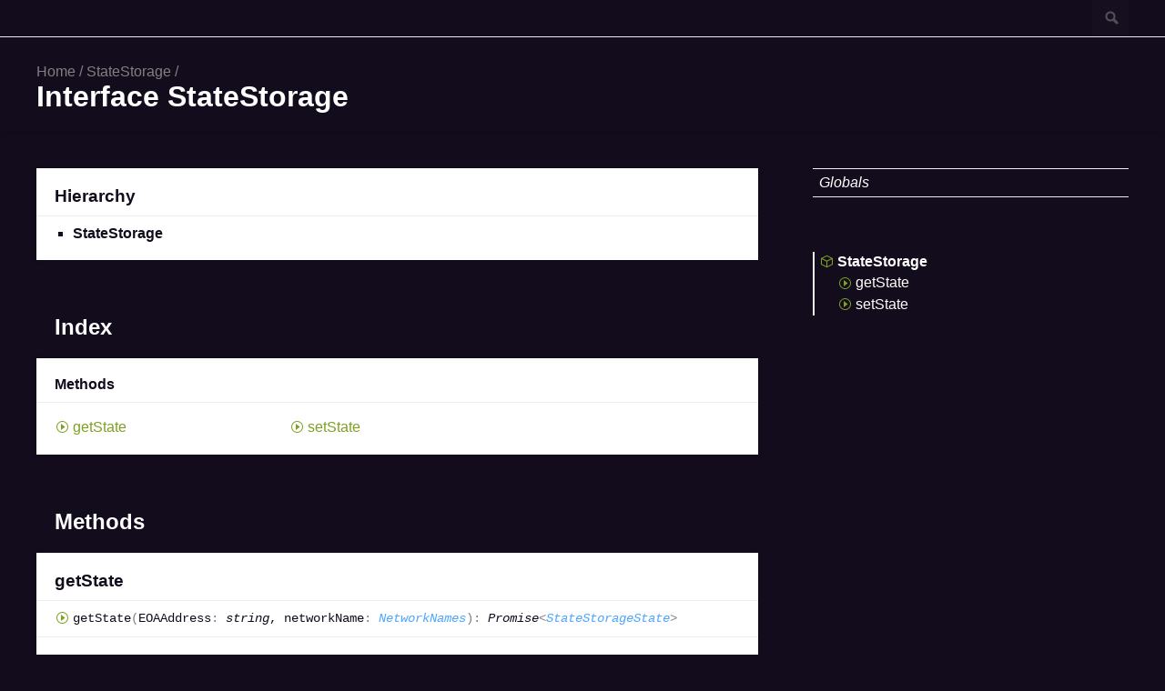

--- FILE ---
content_type: text/html; charset=utf-8
request_url: https://sdk.etherspot.io/interfaces/statestorage
body_size: 2431
content:
<!doctype html>
<html class="default no-js">
<head>
	<meta charset="utf-8">
	<meta http-equiv="X-UA-Compatible" content="IE=edge">
	<title>StateStorage | Etherspot Prime reference docs</title>
	<meta name="description" content="Documentation for Etherspot Prime reference docs">
	<meta name="viewport" content="width=device-width, initial-scale=1">
	<link rel="stylesheet" href="../assets/css/main.css">
<script data-cfasync="false" nonce="a955c249-8331-4baa-91b8-74ae56330488">try{(function(w,d){!function(j,k,l,m){if(j.zaraz)console.error("zaraz is loaded twice");else{j[l]=j[l]||{};j[l].executed=[];j.zaraz={deferred:[],listeners:[]};j.zaraz._v="5874";j.zaraz._n="a955c249-8331-4baa-91b8-74ae56330488";j.zaraz.q=[];j.zaraz._f=function(n){return async function(){var o=Array.prototype.slice.call(arguments);j.zaraz.q.push({m:n,a:o})}};for(const p of["track","set","debug"])j.zaraz[p]=j.zaraz._f(p);j.zaraz.init=()=>{var q=k.getElementsByTagName(m)[0],r=k.createElement(m),s=k.getElementsByTagName("title")[0];s&&(j[l].t=k.getElementsByTagName("title")[0].text);j[l].x=Math.random();j[l].w=j.screen.width;j[l].h=j.screen.height;j[l].j=j.innerHeight;j[l].e=j.innerWidth;j[l].l=j.location.href;j[l].r=k.referrer;j[l].k=j.screen.colorDepth;j[l].n=k.characterSet;j[l].o=(new Date).getTimezoneOffset();if(j.dataLayer)for(const t of Object.entries(Object.entries(dataLayer).reduce((u,v)=>({...u[1],...v[1]}),{})))zaraz.set(t[0],t[1],{scope:"page"});j[l].q=[];for(;j.zaraz.q.length;){const w=j.zaraz.q.shift();j[l].q.push(w)}r.defer=!0;for(const x of[localStorage,sessionStorage])Object.keys(x||{}).filter(z=>z.startsWith("_zaraz_")).forEach(y=>{try{j[l]["z_"+y.slice(7)]=JSON.parse(x.getItem(y))}catch{j[l]["z_"+y.slice(7)]=x.getItem(y)}});r.referrerPolicy="origin";r.src="/cdn-cgi/zaraz/s.js?z="+btoa(encodeURIComponent(JSON.stringify(j[l])));q.parentNode.insertBefore(r,q)};["complete","interactive"].includes(k.readyState)?zaraz.init():j.addEventListener("DOMContentLoaded",zaraz.init)}}(w,d,"zarazData","script");window.zaraz._p=async d$=>new Promise(ea=>{if(d$){d$.e&&d$.e.forEach(eb=>{try{const ec=d.querySelector("script[nonce]"),ed=ec?.nonce||ec?.getAttribute("nonce"),ee=d.createElement("script");ed&&(ee.nonce=ed);ee.innerHTML=eb;ee.onload=()=>{d.head.removeChild(ee)};d.head.appendChild(ee)}catch(ef){console.error(`Error executing script: ${eb}\n`,ef)}});Promise.allSettled((d$.f||[]).map(eg=>fetch(eg[0],eg[1])))}ea()});zaraz._p({"e":["(function(w,d){})(window,document)"]});})(window,document)}catch(e){throw fetch("/cdn-cgi/zaraz/t"),e;};</script></head>
<body>
<header>
	<div class="tsd-page-toolbar">
		<div class="container">
			<div class="table-wrap">
				<div class="table-cell" id="tsd-search" data-index="../assets/js/search.json" data-base="..">
					<div class="field">
						<label for="tsd-search-field" class="tsd-widget search no-caption">Search</label>
						<input id="tsd-search-field" type="text" />
					</div>
					<ul class="results">
						<li class="state loading">Preparing search index...</li>
						<li class="state failure">The search index is not available</li>
					</ul>
				</div>
			</div>
		</div>
	</div>
	<div class="tsd-page-title">
		<div class="container">
			<ul class="tsd-breadcrumb">
				<li>
					<a href="../../../../../..">Home</a>
				</li>
				<li>
					<a href="statestorage.html">StateStorage</a>
				</li>
			</ul>
			<h1>Interface StateStorage</h1>
		</div>
	</div>
</header>
<div class="container container-main">
	<div class="row">
		<div class="col-8 col-content">
			<section class="tsd-panel tsd-hierarchy">
				<h3>Hierarchy</h3>
				<ul class="tsd-hierarchy">
					<li>
						<span class="target">StateStorage</span>
					</li>
				</ul>
			</section>
			<section class="tsd-panel-group tsd-index-group">
				<h2>Index</h2>
				<section class="tsd-panel tsd-index-panel">
					<div class="tsd-index-content">
						<section class="tsd-index-section ">
							<h3>Methods</h3>
							<ul class="tsd-index-list">
								<li class="tsd-kind-method tsd-parent-kind-interface"><a href="statestorage.html#getstate" class="tsd-kind-icon">get<wbr>State</a></li>
								<li class="tsd-kind-method tsd-parent-kind-interface"><a href="statestorage.html#setstate" class="tsd-kind-icon">set<wbr>State</a></li>
							</ul>
						</section>
					</div>
				</section>
			</section>
			<section class="tsd-panel-group tsd-member-group ">
				<h2>Methods</h2>
				<section class="tsd-panel tsd-member tsd-kind-method tsd-parent-kind-interface">
					<a name="getstate" class="tsd-anchor"></a>
					<h3>get<wbr>State</h3>
					<ul class="tsd-signatures tsd-kind-method tsd-parent-kind-interface">
						<li class="tsd-signature tsd-kind-icon">get<wbr>State<span class="tsd-signature-symbol">(</span>EOAAddress<span class="tsd-signature-symbol">: </span><span class="tsd-signature-type">string</span>, networkName<span class="tsd-signature-symbol">: </span><a href="../enums/networknames.html" class="tsd-signature-type">NetworkNames</a><span class="tsd-signature-symbol">)</span><span class="tsd-signature-symbol">: </span><span class="tsd-signature-type">Promise</span><span class="tsd-signature-symbol">&lt;</span><a href="../globals.html#statestoragestate" class="tsd-signature-type">StateStorageState</a><span class="tsd-signature-symbol">&gt;</span></li>
					</ul>
					<ul class="tsd-descriptions">
						<li class="tsd-description">
							<aside class="tsd-sources">
							</aside>
							<h4 class="tsd-parameters-title">Parameters</h4>
							<ul class="tsd-parameters">
								<li>
									<h5>EOAAddress: <span class="tsd-signature-type">string</span></h5>
								</li>
								<li>
									<h5>networkName: <a href="../enums/networknames.html" class="tsd-signature-type">NetworkNames</a></h5>
								</li>
							</ul>
							<h4 class="tsd-returns-title">Returns <span class="tsd-signature-type">Promise</span><span class="tsd-signature-symbol">&lt;</span><a href="../globals.html#statestoragestate" class="tsd-signature-type">StateStorageState</a><span class="tsd-signature-symbol">&gt;</span></h4>
						</li>
					</ul>
				</section>
				<section class="tsd-panel tsd-member tsd-kind-method tsd-parent-kind-interface">
					<a name="setstate" class="tsd-anchor"></a>
					<h3>set<wbr>State</h3>
					<ul class="tsd-signatures tsd-kind-method tsd-parent-kind-interface">
						<li class="tsd-signature tsd-kind-icon">set<wbr>State<span class="tsd-signature-symbol">(</span>EOAAddress<span class="tsd-signature-symbol">: </span><span class="tsd-signature-type">string</span>, networkName<span class="tsd-signature-symbol">: </span><a href="../enums/networknames.html" class="tsd-signature-type">NetworkNames</a>, state<span class="tsd-signature-symbol">: </span><a href="../globals.html#statestoragestate" class="tsd-signature-type">StateStorageState</a><span class="tsd-signature-symbol">)</span><span class="tsd-signature-symbol">: </span><span class="tsd-signature-type">Promise</span><span class="tsd-signature-symbol">&lt;</span><span class="tsd-signature-type">void</span><span class="tsd-signature-symbol">&gt;</span></li>
					</ul>
					<ul class="tsd-descriptions">
						<li class="tsd-description">
							<aside class="tsd-sources">
							</aside>
							<h4 class="tsd-parameters-title">Parameters</h4>
							<ul class="tsd-parameters">
								<li>
									<h5>EOAAddress: <span class="tsd-signature-type">string</span></h5>
								</li>
								<li>
									<h5>networkName: <a href="../enums/networknames.html" class="tsd-signature-type">NetworkNames</a></h5>
								</li>
								<li>
									<h5>state: <a href="../globals.html#statestoragestate" class="tsd-signature-type">StateStorageState</a></h5>
								</li>
							</ul>
							<h4 class="tsd-returns-title">Returns <span class="tsd-signature-type">Promise</span><span class="tsd-signature-symbol">&lt;</span><span class="tsd-signature-type">void</span><span class="tsd-signature-symbol">&gt;</span></h4>
						</li>
					</ul>
				</section>
			</section>
		</div>
		<div class="col-4 col-menu menu-sticky-wrap menu-highlight">
			<nav class="tsd-navigation primary">
				<ul>
					<li class="globals  ">
						<a href="../globals.html"><em>Globals</em></a>
					</li>
				</ul>
			</nav>
			<nav class="tsd-navigation secondary menu-sticky">
				<ul class="before-current">
				</ul>
				<ul class="current">
					<li class="current tsd-kind-interface">
						<a href="statestorage.html" class="tsd-kind-icon">State<wbr>Storage</a>
						<ul>
							<li class=" tsd-kind-method tsd-parent-kind-interface">
								<a href="statestorage.html#getstate" class="tsd-kind-icon">get<wbr>State</a>
							</li>
							<li class=" tsd-kind-method tsd-parent-kind-interface">
								<a href="statestorage.html#setstate" class="tsd-kind-icon">set<wbr>State</a>
							</li>
						</ul>
					</li>
				</ul>
				<ul class="after-current">
				</ul>
			</nav>
		</div>
	</div>
</div>
<footer>
	<div class="container">
		<h2>Legend</h2>
		<div class="tsd-legend-group">
			<ul class="tsd-legend">
				<li class="tsd-kind-constructor tsd-parent-kind-class tsd-is-inherited"><span class="tsd-kind-icon">Inherited constructor</span></li>
				<li class="tsd-kind-property tsd-parent-kind-class tsd-is-inherited"><span class="tsd-kind-icon">Inherited property</span></li>
				<li class="tsd-kind-method tsd-parent-kind-class tsd-is-inherited"><span class="tsd-kind-icon">Inherited method</span></li>
				<li class="tsd-kind-accessor tsd-parent-kind-class tsd-is-inherited"><span class="tsd-kind-icon">Inherited accessor</span></li>
			</ul>
			<ul class="tsd-legend">
				<li class="tsd-kind-constructor tsd-parent-kind-class"><span class="tsd-kind-icon">Constructor</span></li>
				<li class="tsd-kind-property tsd-parent-kind-class"><span class="tsd-kind-icon">Property</span></li>
				<li class="tsd-kind-method tsd-parent-kind-class"><span class="tsd-kind-icon">Method</span></li>
			</ul>
			<ul class="tsd-legend">
				<li class="tsd-kind-property tsd-parent-kind-interface"><span class="tsd-kind-icon">Property</span></li>
				<li class="tsd-kind-method tsd-parent-kind-interface"><span class="tsd-kind-icon">Method</span></li>
			</ul>
			<ul class="tsd-legend">
				<li class="tsd-kind-property tsd-parent-kind-class tsd-is-static"><span class="tsd-kind-icon">Static property</span></li>
				<li class="tsd-kind-method tsd-parent-kind-class tsd-is-static"><span class="tsd-kind-icon">Static method</span></li>
			</ul>
		</div>
	</div>
</footer>
<div class="overlay"></div>
<script src="../assets/js/main.js"></script>
<script>if (location.protocol == 'file:') document.write('<script src="../assets/js/search.js"><' + '/script>');</script>
<script defer src="https://static.cloudflareinsights.com/beacon.min.js/vcd15cbe7772f49c399c6a5babf22c1241717689176015" integrity="sha512-ZpsOmlRQV6y907TI0dKBHq9Md29nnaEIPlkf84rnaERnq6zvWvPUqr2ft8M1aS28oN72PdrCzSjY4U6VaAw1EQ==" data-cf-beacon='{"version":"2024.11.0","token":"3b17b5765d244509a65dfc7e5900963f","server_timing":{"name":{"cfCacheStatus":true,"cfEdge":true,"cfExtPri":true,"cfL4":true,"cfOrigin":true,"cfSpeedBrain":true},"location_startswith":null}}' crossorigin="anonymous"></script>
</body>
</html>

--- FILE ---
content_type: text/css; charset=utf-8
request_url: https://sdk.etherspot.io/assets/css/main.css
body_size: 9402
content:
/*! normalize.css v1.1.3 | MIT License | git.io/normalize */
/* ==========================================================================
 * * HTML5 display definitions
 * * ========================================================================== */
/**
 * * Correct `block` display not defined in IE 6/7/8/9 and Firefox 3. */
article, aside, details, figcaption, figure, footer, header, hgroup, main, nav, section, summary {
  display: block;
}

/**
 * * Correct `inline-block` display not defined in IE 6/7/8/9 and Firefox 3. */
audio, canvas, video {
  display: inline-block;
  *display: inline;
  *zoom: 1;
}

/**
 * * Prevent modern browsers from displaying `audio` without controls.
 * * Remove excess height in iOS 5 devices. */
audio:not([controls]) {
  display: none;
  height: 0;
}

/**
 * * Address styling not present in IE 7/8/9, Firefox 3, and Safari 4.
 * * Known issue: no IE 6 support. */
[hidden] {
  display: none;
}

/* ==========================================================================
 * * Base
 * * ========================================================================== */
/**
 * * 1. Correct text resizing oddly in IE 6/7 when body `font-size` is set using
 * *    `em` units.
 * * 2. Prevent iOS text size adjust after orientation change, without disabling
 * *    user zoom. */
html {
  font-size: 100%;
  /* 1 */
  -ms-text-size-adjust: 100%;
  /* 2 */
  -webkit-text-size-adjust: 100%;
  /* 2 */
  font-family: sans-serif;
}

/**
 * * Address `font-family` inconsistency between `textarea` and other form
 * * elements. */
button, input, select, textarea {
  font-family: sans-serif;
}

/**
 * * Address margins handled incorrectly in IE 6/7. */
body {
  margin: 0;
}

/* ==========================================================================
 * * Links
 * * ========================================================================== */
/**
 * * Address `outline` inconsistency between Chrome and other browsers. */
a:focus {
  outline: thin dotted;
}
a:active, a:hover {
  outline: 0;
}

/**
 * * Improve readability when focused and also mouse hovered in all browsers. */
/* ==========================================================================
 * * Typography
 * * ========================================================================== */
/**
 * * Address font sizes and margins set differently in IE 6/7.
 * * Address font sizes within `section` and `article` in Firefox 4+, Safari 5,
 * * and Chrome. */
h1 {
  font-size: 2em;
  margin: 0.67em 0;
  color: #fff
}

h2 {
  font-size: 1.5em;
  margin: 0.83em 0;
}

h3 {
  font-size: 1.17em;
  margin: 1em 0;
}

h4, .tsd-index-panel h3 {
  font-size: 1em;
  margin: 1.33em 0;
}

h5 {
  font-size: 0.83em;
  margin: 1.67em 0;
}

h6 {
  font-size: 0.67em;
  margin: 2.33em 0;
}

/**
 * * Address styling not present in IE 7/8/9, Safari 5, and Chrome. */
abbr[title] {
  border-bottom: 1px dotted;
}

/**
 * * Address style set to `bolder` in Firefox 3+, Safari 4/5, and Chrome. */
b, strong {
  font-weight: bold;
}

blockquote {
  margin: 1em 40px;
}

/**
 * * Address styling not present in Safari 5 and Chrome. */
dfn {
  font-style: italic;
}

/**
 * * Address differences between Firefox and other browsers.
 * * Known issue: no IE 6/7 normalization. */
hr {
  box-sizing: content-box;
  height: 0;
}

/**
 * * Address styling not present in IE 6/7/8/9. */
mark {
  background: #ff0;
  color: #000;
}

/**
 * * Address margins set differently in IE 6/7. */
p, pre {
  margin: 1em 0;
}

/**
 * * Correct font family set oddly in IE 6, Safari 4/5, and Chrome. */
code, kbd, pre, samp {
  font-family: monospace, serif;
  _font-family: "courier new", monospace;
  font-size: 1em;
}

/**
 * * Improve readability of pre-formatted text in all browsers. */
pre {
  white-space: pre;
  white-space: pre-wrap;
  word-wrap: break-word;
}

/**
 * * Address CSS quotes not supported in IE 6/7. */
q {
  quotes: none;
}
q:before, q:after {
  content: "";
  content: none;
}

/**
 * * Address `quotes` property not supported in Safari 4. */
/**
 * * Address inconsistent and variable font size in all browsers. */
small {
  font-size: 80%;
}

/**
 * * Prevent `sub` and `sup` affecting `line-height` in all browsers. */
sub {
  font-size: 75%;
  line-height: 0;
  position: relative;
  vertical-align: baseline;
}

sup {
  font-size: 75%;
  line-height: 0;
  position: relative;
  vertical-align: baseline;
  top: -0.5em;
}

sub {
  bottom: -0.25em;
}

/* ==========================================================================
 * * Lists
 * * ========================================================================== */
/**
 * * Address margins set differently in IE 6/7. */
dl, menu, ol, ul {
  margin: 1em 0;
}

dd {
  margin: 0 0 0 40px;
}

/**
 * * Address paddings set differently in IE 6/7. */
menu, ol, ul {
  padding: 0 0 0 40px;
}

/**
 * * Correct list images handled incorrectly in IE 7. */
nav ul, nav ol {
  list-style: none;
  list-style-image: none;
}

/* ==========================================================================
 * * Embedded content
 * * ========================================================================== */
/**
 * * 1. Remove border when inside `a` element in IE 6/7/8/9 and Firefox 3.
 * * 2. Improve image quality when scaled in IE 7. */
img {
  border: 0;
  /* 1 */
  -ms-interpolation-mode: bicubic;
}

/* 2 */
/**
 * * Correct overflow displayed oddly in IE 9. */
svg:not(:root) {
  overflow: hidden;
}

/* ==========================================================================
 * * Figures
 * * ========================================================================== */
/**
 * * Address margin not present in IE 6/7/8/9, Safari 5, and Opera 11. */
figure, form {
  margin: 0;
}

/* ==========================================================================
 * * Forms
 * * ========================================================================== */
/**
 * * Correct margin displayed oddly in IE 6/7. */
/**
 * * Define consistent border, margin, and padding. */
fieldset {
  border: 1px solid #c0c0c0;
  margin: 0 2px;
  padding: 0.35em 0.625em 0.75em;
}

/**
 * * 1. Correct color not being inherited in IE 6/7/8/9.
 * * 2. Correct text not wrapping in Firefox 3.
 * * 3. Correct alignment displayed oddly in IE 6/7. */
legend {
  border: 0;
  /* 1 */
  padding: 0;
  white-space: normal;
  /* 2 */
  *margin-left: -7px;
}

/* 3 */
/**
 * * 1. Correct font size not being inherited in all browsers.
 * * 2. Address margins set differently in IE 6/7, Firefox 3+, Safari 5,
 * *    and Chrome.
 * * 3. Improve appearance and consistency in all browsers. */
button, input, select, textarea {
  font-size: 100%;
  /* 1 */
  margin: 0;
  /* 2 */
  vertical-align: baseline;
  /* 3 */
  *vertical-align: middle;
}

/* 3 */
/**
 * * Address Firefox 3+ setting `line-height` on `input` using `!important` in
 * * the UA stylesheet. */
button, input {
  line-height: normal;
}

/**
 * * Address inconsistent `text-transform` inheritance for `button` and `select`.
 * * All other form control elements do not inherit `text-transform` values.
 * * Correct `button` style inheritance in Chrome, Safari 5+, and IE 6+.
 * * Correct `select` style inheritance in Firefox 4+ and Opera. */
button, select {
  text-transform: none;
}

/**
 * * 1. Avoid the WebKit bug in Android 4.0.* where (2) destroys native `audio`
 * *    and `video` controls.
 * * 2. Correct inability to style clickable `input` types in iOS.
 * * 3. Improve usability and consistency of cursor style between image-type
 * *    `input` and others.
 * * 4. Remove inner spacing in IE 7 without affecting normal text inputs.
 * *    Known issue: inner spacing remains in IE 6. */
button, html input[type=button] {
  -webkit-appearance: button;
  /* 2 */
  cursor: pointer;
  /* 3 */
  *overflow: visible;
}

/* 4 */
input[type=reset], input[type=submit] {
  -webkit-appearance: button;
  /* 2 */
  cursor: pointer;
  /* 3 */
  *overflow: visible;
}

/* 4 */
/**
 * * Re-set default cursor for disabled elements. */
button[disabled], html input[disabled] {
  cursor: default;
}

/**
 * * 1. Address box sizing set to content-box in IE 8/9.
 * * 2. Remove excess padding in IE 8/9.
 * * 3. Remove excess padding in IE 7.
 * *    Known issue: excess padding remains in IE 6. */
input {
  /* 3 */
}
input[type=checkbox], input[type=radio] {
  box-sizing: border-box;
  /* 1 */
  padding: 0;
  /* 2 */
  *height: 13px;
  /* 3 */
  *width: 13px;
}
input[type=search] {
  -webkit-appearance: textfield;
  /* 1 */
  /* 2 */
  box-sizing: content-box;
}
input[type=search]::-webkit-search-cancel-button, input[type=search]::-webkit-search-decoration {
  -webkit-appearance: none;
}

/**
 * * 1. Address `appearance` set to `searchfield` in Safari 5 and Chrome.
 * * 2. Address `box-sizing` set to `border-box` in Safari 5 and Chrome
 * *    (include `-moz` to future-proof). */
/**
 * * Remove inner padding and search cancel button in Safari 5 and Chrome
 * * on OS X. */
/**
 * * Remove inner padding and border in Firefox 3+. */
button::-moz-focus-inner, input::-moz-focus-inner {
  border: 0;
  padding: 0;
}

/**
 * * 1. Remove default vertical scrollbar in IE 6/7/8/9.
 * * 2. Improve readability and alignment in all browsers. */
textarea {
  overflow: auto;
  /* 1 */
  vertical-align: top;
}

/* 2 */
/* ==========================================================================
 * * Tables
 * * ========================================================================== */
/**
 * * Remove most spacing between table cells. */
table {
  border-collapse: collapse;
  border-spacing: 0;
}

/* *
 * *Visual Studio-like style based on original C# coloring by Jason Diamond <jason@diamond.name> */
.hljs {
  display: inline-block;
  padding: 0.5em;
  background: white;
  color: black;
}

.hljs-comment, .hljs-annotation, .hljs-template_comment, .diff .hljs-header, .hljs-chunk, .apache .hljs-cbracket {
  color: #008000;
}

.hljs-keyword, .hljs-id, .hljs-built_in, .css .smalltalk .hljs-class, .hljs-winutils, .bash .hljs-variable, .tex .hljs-command, .hljs-request, .hljs-status, .nginx .hljs-title {
  color: #00f;
}

.xml .hljs-tag {
  color: #00f;
}
.xml .hljs-tag .hljs-value {
  color: #00f;
}

.hljs-string, .hljs-title, .hljs-parent, .hljs-tag .hljs-value, .hljs-rules .hljs-value {
  color: #a31515;
}

.ruby .hljs-symbol {
  color: #a31515;
}
.ruby .hljs-symbol .hljs-string {
  color: #a31515;
}

.hljs-template_tag, .django .hljs-variable, .hljs-addition, .hljs-flow, .hljs-stream, .apache .hljs-tag, .hljs-date, .tex .hljs-formula, .coffeescript .hljs-attribute {
  color: #a31515;
}

.ruby .hljs-string, .hljs-decorator, .hljs-filter .hljs-argument, .hljs-localvars, .hljs-array, .hljs-attr_selector, .hljs-pseudo, .hljs-pi, .hljs-doctype, .hljs-deletion, .hljs-envvar, .hljs-shebang, .hljs-preprocessor, .hljs-pragma, .userType, .apache .hljs-sqbracket, .nginx .hljs-built_in, .tex .hljs-special, .hljs-prompt {
  color: #2b91af;
}

.hljs-phpdoc, .hljs-javadoc, .hljs-xmlDocTag {
  color: #808080;
}

.vhdl .hljs-typename {
  font-weight: bold;
}
.vhdl .hljs-string {
  color: #666666;
}
.vhdl .hljs-literal {
  color: #a31515;
}
.vhdl .hljs-attribute {
  color: #00b0e8;
}

.xml .hljs-attribute {
  color: #f00;
}

ul.tsd-descriptions > li > :first-child, .tsd-panel > :first-child, .col > :first-child, .col-11 > :first-child, .col-10 > :first-child, .col-9 > :first-child, .col-8 > :first-child, .col-7 > :first-child, .col-6 > :first-child, .col-5 > :first-child, .col-4 > :first-child, .col-3 > :first-child, .col-2 > :first-child, .col-1 > :first-child,
ul.tsd-descriptions > li > :first-child > :first-child,
.tsd-panel > :first-child > :first-child,
.col > :first-child > :first-child,
.col-11 > :first-child > :first-child,
.col-10 > :first-child > :first-child,
.col-9 > :first-child > :first-child,
.col-8 > :first-child > :first-child,
.col-7 > :first-child > :first-child,
.col-6 > :first-child > :first-child,
.col-5 > :first-child > :first-child,
.col-4 > :first-child > :first-child,
.col-3 > :first-child > :first-child,
.col-2 > :first-child > :first-child,
.col-1 > :first-child > :first-child,
ul.tsd-descriptions > li > :first-child > :first-child > :first-child,
.tsd-panel > :first-child > :first-child > :first-child,
.col > :first-child > :first-child > :first-child,
.col-11 > :first-child > :first-child > :first-child,
.col-10 > :first-child > :first-child > :first-child,
.col-9 > :first-child > :first-child > :first-child,
.col-8 > :first-child > :first-child > :first-child,
.col-7 > :first-child > :first-child > :first-child,
.col-6 > :first-child > :first-child > :first-child,
.col-5 > :first-child > :first-child > :first-child,
.col-4 > :first-child > :first-child > :first-child,
.col-3 > :first-child > :first-child > :first-child,
.col-2 > :first-child > :first-child > :first-child,
.col-1 > :first-child > :first-child > :first-child {
  margin-top: 0;
}
ul.tsd-descriptions > li > :last-child, .tsd-panel > :last-child, .col > :last-child, .col-11 > :last-child, .col-10 > :last-child, .col-9 > :last-child, .col-8 > :last-child, .col-7 > :last-child, .col-6 > :last-child, .col-5 > :last-child, .col-4 > :last-child, .col-3 > :last-child, .col-2 > :last-child, .col-1 > :last-child,
ul.tsd-descriptions > li > :last-child > :last-child,
.tsd-panel > :last-child > :last-child,
.col > :last-child > :last-child,
.col-11 > :last-child > :last-child,
.col-10 > :last-child > :last-child,
.col-9 > :last-child > :last-child,
.col-8 > :last-child > :last-child,
.col-7 > :last-child > :last-child,
.col-6 > :last-child > :last-child,
.col-5 > :last-child > :last-child,
.col-4 > :last-child > :last-child,
.col-3 > :last-child > :last-child,
.col-2 > :last-child > :last-child,
.col-1 > :last-child > :last-child,
ul.tsd-descriptions > li > :last-child > :last-child > :last-child,
.tsd-panel > :last-child > :last-child > :last-child,
.col > :last-child > :last-child > :last-child,
.col-11 > :last-child > :last-child > :last-child,
.col-10 > :last-child > :last-child > :last-child,
.col-9 > :last-child > :last-child > :last-child,
.col-8 > :last-child > :last-child > :last-child,
.col-7 > :last-child > :last-child > :last-child,
.col-6 > :last-child > :last-child > :last-child,
.col-5 > :last-child > :last-child > :last-child,
.col-4 > :last-child > :last-child > :last-child,
.col-3 > :last-child > :last-child > :last-child,
.col-2 > :last-child > :last-child > :last-child,
.col-1 > :last-child > :last-child > :last-child {
  margin-bottom: 0;
}

.container {
  max-width: 1200px;
  margin: 0 auto;
  padding: 0 40px;
}
@media (max-width: 640px) {
  .container {
    padding: 0 20px;
  }
}

.container-main {
  padding-bottom: 200px;
}

.row {
  display: -ms-flexbox;
  display: flex;
  position: relative;
  margin: 0 -10px;
}
.row:after {
  visibility: hidden;
  display: block;
  content: "";
  clear: both;
  height: 0;
}

.col, .col-11, .col-10, .col-9, .col-8, .col-7, .col-6, .col-5, .col-4, .col-3, .col-2, .col-1 {
  box-sizing: border-box;
  float: left;
  padding: 0 10px;
}

.col-1 {
  width: 8.3333333333%;
}

.offset-1 {
  margin-left: 8.3333333333%;
}

.col-2 {
  width: 16.6666666667%;
}

.offset-2 {
  margin-left: 16.6666666667%;
}

.col-3 {
  width: 25%;
}

.offset-3 {
  margin-left: 25%;
}

.col-4 {
  width: 33.3333333333%;
}

.offset-4 {
  margin-left: 33.3333333333%;
}

.col-5 {
  width: 41.6666666667%;
}

.offset-5 {
  margin-left: 41.6666666667%;
}

.col-6 {
  width: 50%;
}

.offset-6 {
  margin-left: 50%;
}

.col-7 {
  width: 58.3333333333%;
}

.offset-7 {
  margin-left: 58.3333333333%;
}

.col-8 {
  width: 66.6666666667%;
}

.offset-8 {
  margin-left: 66.6666666667%;
}

.col-9 {
  width: 75%;
}

.offset-9 {
  margin-left: 75%;
}

.col-10 {
  width: 83.3333333333%;
}

.offset-10 {
  margin-left: 83.3333333333%;
}

.col-11 {
  width: 91.6666666667%;
}

.offset-11 {
  margin-left: 91.6666666667%;
}

.tsd-kind-icon {
  display: block;
  position: relative;
  padding-left: 20px;
  text-indent: -20px;
}
.tsd-kind-icon:before {
  content: "";
  display: inline-block;
  vertical-align: middle;
  width: 17px;
  height: 17px;
  margin: 0 3px 2px 0;
  background-image: url(../images/icons.png);
}
@media (-webkit-min-device-pixel-ratio: 1.5), (min-resolution: 144dpi) {
  .tsd-kind-icon:before {
    background-image: url(../images/icons@2x.png);
    background-size: 238px 204px;
  }
}

.tsd-signature.tsd-kind-icon:before {
  background-position: 0 -153px;
}

.tsd-kind-object-literal > .tsd-kind-icon:before {
  background-position: 0px -17px;
}
.tsd-kind-object-literal.tsd-is-protected > .tsd-kind-icon:before {
  background-position: -17px -17px;
}
.tsd-kind-object-literal.tsd-is-private > .tsd-kind-icon:before {
  background-position: -34px -17px;
}

.tsd-kind-class > .tsd-kind-icon:before {
  background-position: 0px -34px;
}
.tsd-kind-class.tsd-is-protected > .tsd-kind-icon:before {
  background-position: -17px -34px;
}
.tsd-kind-class.tsd-is-private > .tsd-kind-icon:before {
  background-position: -34px -34px;
}

.tsd-kind-class.tsd-has-type-parameter > .tsd-kind-icon:before {
  background-position: 0px -51px;
}
.tsd-kind-class.tsd-has-type-parameter.tsd-is-protected > .tsd-kind-icon:before {
  background-position: -17px -51px;
}
.tsd-kind-class.tsd-has-type-parameter.tsd-is-private > .tsd-kind-icon:before {
  background-position: -34px -51px;
}

.tsd-kind-interface > .tsd-kind-icon:before {
  background-position: 0px -68px;
}
.tsd-kind-interface.tsd-is-protected > .tsd-kind-icon:before {
  background-position: -17px -68px;
}
.tsd-kind-interface.tsd-is-private > .tsd-kind-icon:before {
  background-position: -34px -68px;
}

.tsd-kind-interface.tsd-has-type-parameter > .tsd-kind-icon:before {
  background-position: 0px -85px;
}
.tsd-kind-interface.tsd-has-type-parameter.tsd-is-protected > .tsd-kind-icon:before {
  background-position: -17px -85px;
}
.tsd-kind-interface.tsd-has-type-parameter.tsd-is-private > .tsd-kind-icon:before {
  background-position: -34px -85px;
}

.tsd-kind-namespace > .tsd-kind-icon:before {
  background-position: 0px -102px;
}
.tsd-kind-namespace.tsd-is-protected > .tsd-kind-icon:before {
  background-position: -17px -102px;
}
.tsd-kind-namespace.tsd-is-private > .tsd-kind-icon:before {
  background-position: -34px -102px;
}

.tsd-kind-module > .tsd-kind-icon:before {
  background-position: 0px -102px;
}
.tsd-kind-module.tsd-is-protected > .tsd-kind-icon:before {
  background-position: -17px -102px;
}
.tsd-kind-module.tsd-is-private > .tsd-kind-icon:before {
  background-position: -34px -102px;
}

.tsd-kind-enum > .tsd-kind-icon:before {
  background-position: 0px -119px;
}
.tsd-kind-enum.tsd-is-protected > .tsd-kind-icon:before {
  background-position: -17px -119px;
}
.tsd-kind-enum.tsd-is-private > .tsd-kind-icon:before {
  background-position: -34px -119px;
}

.tsd-kind-enum-member > .tsd-kind-icon:before {
  background-position: 0px -136px;
}
.tsd-kind-enum-member.tsd-is-protected > .tsd-kind-icon:before {
  background-position: -17px -136px;
}
.tsd-kind-enum-member.tsd-is-private > .tsd-kind-icon:before {
  background-position: -34px -136px;
}

.tsd-kind-signature > .tsd-kind-icon:before {
  background-position: 0px -153px;
}
.tsd-kind-signature.tsd-is-protected > .tsd-kind-icon:before {
  background-position: -17px -153px;
}
.tsd-kind-signature.tsd-is-private > .tsd-kind-icon:before {
  background-position: -34px -153px;
}

.tsd-kind-type-alias > .tsd-kind-icon:before {
  background-position: 0px -170px;
}
.tsd-kind-type-alias.tsd-is-protected > .tsd-kind-icon:before {
  background-position: -17px -170px;
}
.tsd-kind-type-alias.tsd-is-private > .tsd-kind-icon:before {
  background-position: -34px -170px;
}

.tsd-kind-type-alias.tsd-has-type-parameter > .tsd-kind-icon:before {
  background-position: 0px -187px;
}
.tsd-kind-type-alias.tsd-has-type-parameter.tsd-is-protected > .tsd-kind-icon:before {
  background-position: -17px -187px;
}
.tsd-kind-type-alias.tsd-has-type-parameter.tsd-is-private > .tsd-kind-icon:before {
  background-position: -34px -187px;
}

.tsd-kind-variable > .tsd-kind-icon:before {
  background-position: -136px -0px;
}
.tsd-kind-variable.tsd-is-protected > .tsd-kind-icon:before {
  background-position: -153px -0px;
}
.tsd-kind-variable.tsd-is-private > .tsd-kind-icon:before {
  background-position: -119px -0px;
}
.tsd-kind-variable.tsd-parent-kind-class > .tsd-kind-icon:before {
  background-position: -51px -0px;
}
.tsd-kind-variable.tsd-parent-kind-class.tsd-is-inherited > .tsd-kind-icon:before {
  background-position: -68px -0px;
}
.tsd-kind-variable.tsd-parent-kind-class.tsd-is-protected > .tsd-kind-icon:before {
  background-position: -85px -0px;
}
.tsd-kind-variable.tsd-parent-kind-class.tsd-is-protected.tsd-is-inherited > .tsd-kind-icon:before {
  background-position: -102px -0px;
}
.tsd-kind-variable.tsd-parent-kind-class.tsd-is-private > .tsd-kind-icon:before {
  background-position: -119px -0px;
}
.tsd-kind-variable.tsd-parent-kind-enum > .tsd-kind-icon:before {
  background-position: -170px -0px;
}
.tsd-kind-variable.tsd-parent-kind-enum.tsd-is-protected > .tsd-kind-icon:before {
  background-position: -187px -0px;
}
.tsd-kind-variable.tsd-parent-kind-enum.tsd-is-private > .tsd-kind-icon:before {
  background-position: -119px -0px;
}
.tsd-kind-variable.tsd-parent-kind-interface > .tsd-kind-icon:before {
  background-position: -204px -0px;
}
.tsd-kind-variable.tsd-parent-kind-interface.tsd-is-inherited > .tsd-kind-icon:before {
  background-position: -221px -0px;
}

.tsd-kind-property > .tsd-kind-icon:before {
  background-position: -136px -0px;
}
.tsd-kind-property.tsd-is-protected > .tsd-kind-icon:before {
  background-position: -153px -0px;
}
.tsd-kind-property.tsd-is-private > .tsd-kind-icon:before {
  background-position: -119px -0px;
}
.tsd-kind-property.tsd-parent-kind-class > .tsd-kind-icon:before {
  background-position: -51px -0px;
}
.tsd-kind-property.tsd-parent-kind-class.tsd-is-inherited > .tsd-kind-icon:before {
  background-position: -68px -0px;
}
.tsd-kind-property.tsd-parent-kind-class.tsd-is-protected > .tsd-kind-icon:before {
  background-position: -85px -0px;
}
.tsd-kind-property.tsd-parent-kind-class.tsd-is-protected.tsd-is-inherited > .tsd-kind-icon:before {
  background-position: -102px -0px;
}
.tsd-kind-property.tsd-parent-kind-class.tsd-is-private > .tsd-kind-icon:before {
  background-position: -119px -0px;
}
.tsd-kind-property.tsd-parent-kind-enum > .tsd-kind-icon:before {
  background-position: -170px -0px;
}
.tsd-kind-property.tsd-parent-kind-enum.tsd-is-protected > .tsd-kind-icon:before {
  background-position: -187px -0px;
}
.tsd-kind-property.tsd-parent-kind-enum.tsd-is-private > .tsd-kind-icon:before {
  background-position: -119px -0px;
}
.tsd-kind-property.tsd-parent-kind-interface > .tsd-kind-icon:before {
  background-position: -204px -0px;
}
.tsd-kind-property.tsd-parent-kind-interface.tsd-is-inherited > .tsd-kind-icon:before {
  background-position: -221px -0px;
}

.tsd-kind-get-signature > .tsd-kind-icon:before {
  background-position: -136px -17px;
}
.tsd-kind-get-signature.tsd-is-protected > .tsd-kind-icon:before {
  background-position: -153px -17px;
}
.tsd-kind-get-signature.tsd-is-private > .tsd-kind-icon:before {
  background-position: -119px -17px;
}
.tsd-kind-get-signature.tsd-parent-kind-class > .tsd-kind-icon:before {
  background-position: -51px -17px;
}
.tsd-kind-get-signature.tsd-parent-kind-class.tsd-is-inherited > .tsd-kind-icon:before {
  background-position: -68px -17px;
}
.tsd-kind-get-signature.tsd-parent-kind-class.tsd-is-protected > .tsd-kind-icon:before {
  background-position: -85px -17px;
}
.tsd-kind-get-signature.tsd-parent-kind-class.tsd-is-protected.tsd-is-inherited > .tsd-kind-icon:before {
  background-position: -102px -17px;
}
.tsd-kind-get-signature.tsd-parent-kind-class.tsd-is-private > .tsd-kind-icon:before {
  background-position: -119px -17px;
}
.tsd-kind-get-signature.tsd-parent-kind-enum > .tsd-kind-icon:before {
  background-position: -170px -17px;
}
.tsd-kind-get-signature.tsd-parent-kind-enum.tsd-is-protected > .tsd-kind-icon:before {
  background-position: -187px -17px;
}
.tsd-kind-get-signature.tsd-parent-kind-enum.tsd-is-private > .tsd-kind-icon:before {
  background-position: -119px -17px;
}
.tsd-kind-get-signature.tsd-parent-kind-interface > .tsd-kind-icon:before {
  background-position: -204px -17px;
}
.tsd-kind-get-signature.tsd-parent-kind-interface.tsd-is-inherited > .tsd-kind-icon:before {
  background-position: -221px -17px;
}

.tsd-kind-set-signature > .tsd-kind-icon:before {
  background-position: -136px -34px;
}
.tsd-kind-set-signature.tsd-is-protected > .tsd-kind-icon:before {
  background-position: -153px -34px;
}
.tsd-kind-set-signature.tsd-is-private > .tsd-kind-icon:before {
  background-position: -119px -34px;
}
.tsd-kind-set-signature.tsd-parent-kind-class > .tsd-kind-icon:before {
  background-position: -51px -34px;
}
.tsd-kind-set-signature.tsd-parent-kind-class.tsd-is-inherited > .tsd-kind-icon:before {
  background-position: -68px -34px;
}
.tsd-kind-set-signature.tsd-parent-kind-class.tsd-is-protected > .tsd-kind-icon:before {
  background-position: -85px -34px;
}
.tsd-kind-set-signature.tsd-parent-kind-class.tsd-is-protected.tsd-is-inherited > .tsd-kind-icon:before {
  background-position: -102px -34px;
}
.tsd-kind-set-signature.tsd-parent-kind-class.tsd-is-private > .tsd-kind-icon:before {
  background-position: -119px -34px;
}
.tsd-kind-set-signature.tsd-parent-kind-enum > .tsd-kind-icon:before {
  background-position: -170px -34px;
}
.tsd-kind-set-signature.tsd-parent-kind-enum.tsd-is-protected > .tsd-kind-icon:before {
  background-position: -187px -34px;
}
.tsd-kind-set-signature.tsd-parent-kind-enum.tsd-is-private > .tsd-kind-icon:before {
  background-position: -119px -34px;
}
.tsd-kind-set-signature.tsd-parent-kind-interface > .tsd-kind-icon:before {
  background-position: -204px -34px;
}
.tsd-kind-set-signature.tsd-parent-kind-interface.tsd-is-inherited > .tsd-kind-icon:before {
  background-position: -221px -34px;
}

.tsd-kind-accessor > .tsd-kind-icon:before {
  background-position: -136px -51px;
}
.tsd-kind-accessor.tsd-is-protected > .tsd-kind-icon:before {
  background-position: -153px -51px;
}
.tsd-kind-accessor.tsd-is-private > .tsd-kind-icon:before {
  background-position: -119px -51px;
}
.tsd-kind-accessor.tsd-parent-kind-class > .tsd-kind-icon:before {
  background-position: -51px -51px;
}
.tsd-kind-accessor.tsd-parent-kind-class.tsd-is-inherited > .tsd-kind-icon:before {
  background-position: -68px -51px;
}
.tsd-kind-accessor.tsd-parent-kind-class.tsd-is-protected > .tsd-kind-icon:before {
  background-position: -85px -51px;
}
.tsd-kind-accessor.tsd-parent-kind-class.tsd-is-protected.tsd-is-inherited > .tsd-kind-icon:before {
  background-position: -102px -51px;
}
.tsd-kind-accessor.tsd-parent-kind-class.tsd-is-private > .tsd-kind-icon:before {
  background-position: -119px -51px;
}
.tsd-kind-accessor.tsd-parent-kind-enum > .tsd-kind-icon:before {
  background-position: -170px -51px;
}
.tsd-kind-accessor.tsd-parent-kind-enum.tsd-is-protected > .tsd-kind-icon:before {
  background-position: -187px -51px;
}
.tsd-kind-accessor.tsd-parent-kind-enum.tsd-is-private > .tsd-kind-icon:before {
  background-position: -119px -51px;
}
.tsd-kind-accessor.tsd-parent-kind-interface > .tsd-kind-icon:before {
  background-position: -204px -51px;
}
.tsd-kind-accessor.tsd-parent-kind-interface.tsd-is-inherited > .tsd-kind-icon:before {
  background-position: -221px -51px;
}

.tsd-kind-function > .tsd-kind-icon:before {
  background-position: -136px -68px;
}
.tsd-kind-function.tsd-is-protected > .tsd-kind-icon:before {
  background-position: -153px -68px;
}
.tsd-kind-function.tsd-is-private > .tsd-kind-icon:before {
  background-position: -119px -68px;
}
.tsd-kind-function.tsd-parent-kind-class > .tsd-kind-icon:before {
  background-position: -51px -68px;
}
.tsd-kind-function.tsd-parent-kind-class.tsd-is-inherited > .tsd-kind-icon:before {
  background-position: -68px -68px;
}
.tsd-kind-function.tsd-parent-kind-class.tsd-is-protected > .tsd-kind-icon:before {
  background-position: -85px -68px;
}
.tsd-kind-function.tsd-parent-kind-class.tsd-is-protected.tsd-is-inherited > .tsd-kind-icon:before {
  background-position: -102px -68px;
}
.tsd-kind-function.tsd-parent-kind-class.tsd-is-private > .tsd-kind-icon:before {
  background-position: -119px -68px;
}
.tsd-kind-function.tsd-parent-kind-enum > .tsd-kind-icon:before {
  background-position: -170px -68px;
}
.tsd-kind-function.tsd-parent-kind-enum.tsd-is-protected > .tsd-kind-icon:before {
  background-position: -187px -68px;
}
.tsd-kind-function.tsd-parent-kind-enum.tsd-is-private > .tsd-kind-icon:before {
  background-position: -119px -68px;
}
.tsd-kind-function.tsd-parent-kind-interface > .tsd-kind-icon:before {
  background-position: -204px -68px;
}
.tsd-kind-function.tsd-parent-kind-interface.tsd-is-inherited > .tsd-kind-icon:before {
  background-position: -221px -68px;
}

.tsd-kind-method > .tsd-kind-icon:before {
  background-position: -136px -68px;
}
.tsd-kind-method.tsd-is-protected > .tsd-kind-icon:before {
  background-position: -153px -68px;
}
.tsd-kind-method.tsd-is-private > .tsd-kind-icon:before {
  background-position: -119px -68px;
}
.tsd-kind-method.tsd-parent-kind-class > .tsd-kind-icon:before {
  background-position: -51px -68px;
}
.tsd-kind-method.tsd-parent-kind-class.tsd-is-inherited > .tsd-kind-icon:before {
  background-position: -68px -68px;
}
.tsd-kind-method.tsd-parent-kind-class.tsd-is-protected > .tsd-kind-icon:before {
  background-position: -85px -68px;
}
.tsd-kind-method.tsd-parent-kind-class.tsd-is-protected.tsd-is-inherited > .tsd-kind-icon:before {
  background-position: -102px -68px;
}
.tsd-kind-method.tsd-parent-kind-class.tsd-is-private > .tsd-kind-icon:before {
  background-position: -119px -68px;
}
.tsd-kind-method.tsd-parent-kind-enum > .tsd-kind-icon:before {
  background-position: -170px -68px;
}
.tsd-kind-method.tsd-parent-kind-enum.tsd-is-protected > .tsd-kind-icon:before {
  background-position: -187px -68px;
}
.tsd-kind-method.tsd-parent-kind-enum.tsd-is-private > .tsd-kind-icon:before {
  background-position: -119px -68px;
}
.tsd-kind-method.tsd-parent-kind-interface > .tsd-kind-icon:before {
  background-position: -204px -68px;
}
.tsd-kind-method.tsd-parent-kind-interface.tsd-is-inherited > .tsd-kind-icon:before {
  background-position: -221px -68px;
}

.tsd-kind-call-signature > .tsd-kind-icon:before {
  background-position: -136px -68px;
}
.tsd-kind-call-signature.tsd-is-protected > .tsd-kind-icon:before {
  background-position: -153px -68px;
}
.tsd-kind-call-signature.tsd-is-private > .tsd-kind-icon:before {
  background-position: -119px -68px;
}
.tsd-kind-call-signature.tsd-parent-kind-class > .tsd-kind-icon:before {
  background-position: -51px -68px;
}
.tsd-kind-call-signature.tsd-parent-kind-class.tsd-is-inherited > .tsd-kind-icon:before {
  background-position: -68px -68px;
}
.tsd-kind-call-signature.tsd-parent-kind-class.tsd-is-protected > .tsd-kind-icon:before {
  background-position: -85px -68px;
}
.tsd-kind-call-signature.tsd-parent-kind-class.tsd-is-protected.tsd-is-inherited > .tsd-kind-icon:before {
  background-position: -102px -68px;
}
.tsd-kind-call-signature.tsd-parent-kind-class.tsd-is-private > .tsd-kind-icon:before {
  background-position: -119px -68px;
}
.tsd-kind-call-signature.tsd-parent-kind-enum > .tsd-kind-icon:before {
  background-position: -170px -68px;
}
.tsd-kind-call-signature.tsd-parent-kind-enum.tsd-is-protected > .tsd-kind-icon:before {
  background-position: -187px -68px;
}
.tsd-kind-call-signature.tsd-parent-kind-enum.tsd-is-private > .tsd-kind-icon:before {
  background-position: -119px -68px;
}
.tsd-kind-call-signature.tsd-parent-kind-interface > .tsd-kind-icon:before {
  background-position: -204px -68px;
}
.tsd-kind-call-signature.tsd-parent-kind-interface.tsd-is-inherited > .tsd-kind-icon:before {
  background-position: -221px -68px;
}

.tsd-kind-function.tsd-has-type-parameter > .tsd-kind-icon:before {
  background-position: -136px -85px;
}
.tsd-kind-function.tsd-has-type-parameter.tsd-is-protected > .tsd-kind-icon:before {
  background-position: -153px -85px;
}
.tsd-kind-function.tsd-has-type-parameter.tsd-is-private > .tsd-kind-icon:before {
  background-position: -119px -85px;
}
.tsd-kind-function.tsd-has-type-parameter.tsd-parent-kind-class > .tsd-kind-icon:before {
  background-position: -51px -85px;
}
.tsd-kind-function.tsd-has-type-parameter.tsd-parent-kind-class.tsd-is-inherited > .tsd-kind-icon:before {
  background-position: -68px -85px;
}
.tsd-kind-function.tsd-has-type-parameter.tsd-parent-kind-class.tsd-is-protected > .tsd-kind-icon:before {
  background-position: -85px -85px;
}
.tsd-kind-function.tsd-has-type-parameter.tsd-parent-kind-class.tsd-is-protected.tsd-is-inherited > .tsd-kind-icon:before {
  background-position: -102px -85px;
}
.tsd-kind-function.tsd-has-type-parameter.tsd-parent-kind-class.tsd-is-private > .tsd-kind-icon:before {
  background-position: -119px -85px;
}
.tsd-kind-function.tsd-has-type-parameter.tsd-parent-kind-enum > .tsd-kind-icon:before {
  background-position: -170px -85px;
}
.tsd-kind-function.tsd-has-type-parameter.tsd-parent-kind-enum.tsd-is-protected > .tsd-kind-icon:before {
  background-position: -187px -85px;
}
.tsd-kind-function.tsd-has-type-parameter.tsd-parent-kind-enum.tsd-is-private > .tsd-kind-icon:before {
  background-position: -119px -85px;
}
.tsd-kind-function.tsd-has-type-parameter.tsd-parent-kind-interface > .tsd-kind-icon:before {
  background-position: -204px -85px;
}
.tsd-kind-function.tsd-has-type-parameter.tsd-parent-kind-interface.tsd-is-inherited > .tsd-kind-icon:before {
  background-position: -221px -85px;
}

.tsd-kind-method.tsd-has-type-parameter > .tsd-kind-icon:before {
  background-position: -136px -85px;
}
.tsd-kind-method.tsd-has-type-parameter.tsd-is-protected > .tsd-kind-icon:before {
  background-position: -153px -85px;
}
.tsd-kind-method.tsd-has-type-parameter.tsd-is-private > .tsd-kind-icon:before {
  background-position: -119px -85px;
}
.tsd-kind-method.tsd-has-type-parameter.tsd-parent-kind-class > .tsd-kind-icon:before {
  background-position: -51px -85px;
}
.tsd-kind-method.tsd-has-type-parameter.tsd-parent-kind-class.tsd-is-inherited > .tsd-kind-icon:before {
  background-position: -68px -85px;
}
.tsd-kind-method.tsd-has-type-parameter.tsd-parent-kind-class.tsd-is-protected > .tsd-kind-icon:before {
  background-position: -85px -85px;
}
.tsd-kind-method.tsd-has-type-parameter.tsd-parent-kind-class.tsd-is-protected.tsd-is-inherited > .tsd-kind-icon:before {
  background-position: -102px -85px;
}
.tsd-kind-method.tsd-has-type-parameter.tsd-parent-kind-class.tsd-is-private > .tsd-kind-icon:before {
  background-position: -119px -85px;
}
.tsd-kind-method.tsd-has-type-parameter.tsd-parent-kind-enum > .tsd-kind-icon:before {
  background-position: -170px -85px;
}
.tsd-kind-method.tsd-has-type-parameter.tsd-parent-kind-enum.tsd-is-protected > .tsd-kind-icon:before {
  background-position: -187px -85px;
}
.tsd-kind-method.tsd-has-type-parameter.tsd-parent-kind-enum.tsd-is-private > .tsd-kind-icon:before {
  background-position: -119px -85px;
}
.tsd-kind-method.tsd-has-type-parameter.tsd-parent-kind-interface > .tsd-kind-icon:before {
  background-position: -204px -85px;
}
.tsd-kind-method.tsd-has-type-parameter.tsd-parent-kind-interface.tsd-is-inherited > .tsd-kind-icon:before {
  background-position: -221px -85px;
}

.tsd-kind-constructor > .tsd-kind-icon:before {
  background-position: -136px -102px;
}
.tsd-kind-constructor.tsd-is-protected > .tsd-kind-icon:before {
  background-position: -153px -102px;
}
.tsd-kind-constructor.tsd-is-private > .tsd-kind-icon:before {
  background-position: -119px -102px;
}
.tsd-kind-constructor.tsd-parent-kind-class > .tsd-kind-icon:before {
  background-position: -51px -102px;
}
.tsd-kind-constructor.tsd-parent-kind-class.tsd-is-inherited > .tsd-kind-icon:before {
  background-position: -68px -102px;
}
.tsd-kind-constructor.tsd-parent-kind-class.tsd-is-protected > .tsd-kind-icon:before {
  background-position: -85px -102px;
}
.tsd-kind-constructor.tsd-parent-kind-class.tsd-is-protected.tsd-is-inherited > .tsd-kind-icon:before {
  background-position: -102px -102px;
}
.tsd-kind-constructor.tsd-parent-kind-class.tsd-is-private > .tsd-kind-icon:before {
  background-position: -119px -102px;
}
.tsd-kind-constructor.tsd-parent-kind-enum > .tsd-kind-icon:before {
  background-position: -170px -102px;
}
.tsd-kind-constructor.tsd-parent-kind-enum.tsd-is-protected > .tsd-kind-icon:before {
  background-position: -187px -102px;
}
.tsd-kind-constructor.tsd-parent-kind-enum.tsd-is-private > .tsd-kind-icon:before {
  background-position: -119px -102px;
}
.tsd-kind-constructor.tsd-parent-kind-interface > .tsd-kind-icon:before {
  background-position: -204px -102px;
}
.tsd-kind-constructor.tsd-parent-kind-interface.tsd-is-inherited > .tsd-kind-icon:before {
  background-position: -221px -102px;
}

.tsd-kind-constructor-signature > .tsd-kind-icon:before {
  background-position: -136px -102px;
}
.tsd-kind-constructor-signature.tsd-is-protected > .tsd-kind-icon:before {
  background-position: -153px -102px;
}
.tsd-kind-constructor-signature.tsd-is-private > .tsd-kind-icon:before {
  background-position: -119px -102px;
}
.tsd-kind-constructor-signature.tsd-parent-kind-class > .tsd-kind-icon:before {
  background-position: -51px -102px;
}
.tsd-kind-constructor-signature.tsd-parent-kind-class.tsd-is-inherited > .tsd-kind-icon:before {
  background-position: -68px -102px;
}
.tsd-kind-constructor-signature.tsd-parent-kind-class.tsd-is-protected > .tsd-kind-icon:before {
  background-position: -85px -102px;
}
.tsd-kind-constructor-signature.tsd-parent-kind-class.tsd-is-protected.tsd-is-inherited > .tsd-kind-icon:before {
  background-position: -102px -102px;
}
.tsd-kind-constructor-signature.tsd-parent-kind-class.tsd-is-private > .tsd-kind-icon:before {
  background-position: -119px -102px;
}
.tsd-kind-constructor-signature.tsd-parent-kind-enum > .tsd-kind-icon:before {
  background-position: -170px -102px;
}
.tsd-kind-constructor-signature.tsd-parent-kind-enum.tsd-is-protected > .tsd-kind-icon:before {
  background-position: -187px -102px;
}
.tsd-kind-constructor-signature.tsd-parent-kind-enum.tsd-is-private > .tsd-kind-icon:before {
  background-position: -119px -102px;
}
.tsd-kind-constructor-signature.tsd-parent-kind-interface > .tsd-kind-icon:before {
  background-position: -204px -102px;
}
.tsd-kind-constructor-signature.tsd-parent-kind-interface.tsd-is-inherited > .tsd-kind-icon:before {
  background-position: -221px -102px;
}

.tsd-kind-index-signature > .tsd-kind-icon:before {
  background-position: -136px -119px;
}
.tsd-kind-index-signature.tsd-is-protected > .tsd-kind-icon:before {
  background-position: -153px -119px;
}
.tsd-kind-index-signature.tsd-is-private > .tsd-kind-icon:before {
  background-position: -119px -119px;
}
.tsd-kind-index-signature.tsd-parent-kind-class > .tsd-kind-icon:before {
  background-position: -51px -119px;
}
.tsd-kind-index-signature.tsd-parent-kind-class.tsd-is-inherited > .tsd-kind-icon:before {
  background-position: -68px -119px;
}
.tsd-kind-index-signature.tsd-parent-kind-class.tsd-is-protected > .tsd-kind-icon:before {
  background-position: -85px -119px;
}
.tsd-kind-index-signature.tsd-parent-kind-class.tsd-is-protected.tsd-is-inherited > .tsd-kind-icon:before {
  background-position: -102px -119px;
}
.tsd-kind-index-signature.tsd-parent-kind-class.tsd-is-private > .tsd-kind-icon:before {
  background-position: -119px -119px;
}
.tsd-kind-index-signature.tsd-parent-kind-enum > .tsd-kind-icon:before {
  background-position: -170px -119px;
}
.tsd-kind-index-signature.tsd-parent-kind-enum.tsd-is-protected > .tsd-kind-icon:before {
  background-position: -187px -119px;
}
.tsd-kind-index-signature.tsd-parent-kind-enum.tsd-is-private > .tsd-kind-icon:before {
  background-position: -119px -119px;
}
.tsd-kind-index-signature.tsd-parent-kind-interface > .tsd-kind-icon:before {
  background-position: -204px -119px;
}
.tsd-kind-index-signature.tsd-parent-kind-interface.tsd-is-inherited > .tsd-kind-icon:before {
  background-position: -221px -119px;
}

.tsd-kind-event > .tsd-kind-icon:before {
  background-position: -136px -136px;
}
.tsd-kind-event.tsd-is-protected > .tsd-kind-icon:before {
  background-position: -153px -136px;
}
.tsd-kind-event.tsd-is-private > .tsd-kind-icon:before {
  background-position: -119px -136px;
}
.tsd-kind-event.tsd-parent-kind-class > .tsd-kind-icon:before {
  background-position: -51px -136px;
}
.tsd-kind-event.tsd-parent-kind-class.tsd-is-inherited > .tsd-kind-icon:before {
  background-position: -68px -136px;
}
.tsd-kind-event.tsd-parent-kind-class.tsd-is-protected > .tsd-kind-icon:before {
  background-position: -85px -136px;
}
.tsd-kind-event.tsd-parent-kind-class.tsd-is-protected.tsd-is-inherited > .tsd-kind-icon:before {
  background-position: -102px -136px;
}
.tsd-kind-event.tsd-parent-kind-class.tsd-is-private > .tsd-kind-icon:before {
  background-position: -119px -136px;
}
.tsd-kind-event.tsd-parent-kind-enum > .tsd-kind-icon:before {
  background-position: -170px -136px;
}
.tsd-kind-event.tsd-parent-kind-enum.tsd-is-protected > .tsd-kind-icon:before {
  background-position: -187px -136px;
}
.tsd-kind-event.tsd-parent-kind-enum.tsd-is-private > .tsd-kind-icon:before {
  background-position: -119px -136px;
}
.tsd-kind-event.tsd-parent-kind-interface > .tsd-kind-icon:before {
  background-position: -204px -136px;
}
.tsd-kind-event.tsd-parent-kind-interface.tsd-is-inherited > .tsd-kind-icon:before {
  background-position: -221px -136px;
}

.tsd-is-static > .tsd-kind-icon:before {
  background-position: -136px -153px;
}
.tsd-is-static.tsd-is-protected > .tsd-kind-icon:before {
  background-position: -153px -153px;
}
.tsd-is-static.tsd-is-private > .tsd-kind-icon:before {
  background-position: -119px -153px;
}
.tsd-is-static.tsd-parent-kind-class > .tsd-kind-icon:before {
  background-position: -51px -153px;
}
.tsd-is-static.tsd-parent-kind-class.tsd-is-inherited > .tsd-kind-icon:before {
  background-position: -68px -153px;
}
.tsd-is-static.tsd-parent-kind-class.tsd-is-protected > .tsd-kind-icon:before {
  background-position: -85px -153px;
}
.tsd-is-static.tsd-parent-kind-class.tsd-is-protected.tsd-is-inherited > .tsd-kind-icon:before {
  background-position: -102px -153px;
}
.tsd-is-static.tsd-parent-kind-class.tsd-is-private > .tsd-kind-icon:before {
  background-position: -119px -153px;
}
.tsd-is-static.tsd-parent-kind-enum > .tsd-kind-icon:before {
  background-position: -170px -153px;
}
.tsd-is-static.tsd-parent-kind-enum.tsd-is-protected > .tsd-kind-icon:before {
  background-position: -187px -153px;
}
.tsd-is-static.tsd-parent-kind-enum.tsd-is-private > .tsd-kind-icon:before {
  background-position: -119px -153px;
}
.tsd-is-static.tsd-parent-kind-interface > .tsd-kind-icon:before {
  background-position: -204px -153px;
}
.tsd-is-static.tsd-parent-kind-interface.tsd-is-inherited > .tsd-kind-icon:before {
  background-position: -221px -153px;
}

.tsd-is-static.tsd-kind-function > .tsd-kind-icon:before {
  background-position: -136px -170px;
}
.tsd-is-static.tsd-kind-function.tsd-is-protected > .tsd-kind-icon:before {
  background-position: -153px -170px;
}
.tsd-is-static.tsd-kind-function.tsd-is-private > .tsd-kind-icon:before {
  background-position: -119px -170px;
}
.tsd-is-static.tsd-kind-function.tsd-parent-kind-class > .tsd-kind-icon:before {
  background-position: -51px -170px;
}
.tsd-is-static.tsd-kind-function.tsd-parent-kind-class.tsd-is-inherited > .tsd-kind-icon:before {
  background-position: -68px -170px;
}
.tsd-is-static.tsd-kind-function.tsd-parent-kind-class.tsd-is-protected > .tsd-kind-icon:before {
  background-position: -85px -170px;
}
.tsd-is-static.tsd-kind-function.tsd-parent-kind-class.tsd-is-protected.tsd-is-inherited > .tsd-kind-icon:before {
  background-position: -102px -170px;
}
.tsd-is-static.tsd-kind-function.tsd-parent-kind-class.tsd-is-private > .tsd-kind-icon:before {
  background-position: -119px -170px;
}
.tsd-is-static.tsd-kind-function.tsd-parent-kind-enum > .tsd-kind-icon:before {
  background-position: -170px -170px;
}
.tsd-is-static.tsd-kind-function.tsd-parent-kind-enum.tsd-is-protected > .tsd-kind-icon:before {
  background-position: -187px -170px;
}
.tsd-is-static.tsd-kind-function.tsd-parent-kind-enum.tsd-is-private > .tsd-kind-icon:before {
  background-position: -119px -170px;
}
.tsd-is-static.tsd-kind-function.tsd-parent-kind-interface > .tsd-kind-icon:before {
  background-position: -204px -170px;
}
.tsd-is-static.tsd-kind-function.tsd-parent-kind-interface.tsd-is-inherited > .tsd-kind-icon:before {
  background-position: -221px -170px;
}

.tsd-is-static.tsd-kind-method > .tsd-kind-icon:before {
  background-position: -136px -170px;
}
.tsd-is-static.tsd-kind-method.tsd-is-protected > .tsd-kind-icon:before {
  background-position: -153px -170px;
}
.tsd-is-static.tsd-kind-method.tsd-is-private > .tsd-kind-icon:before {
  background-position: -119px -170px;
}
.tsd-is-static.tsd-kind-method.tsd-parent-kind-class > .tsd-kind-icon:before {
  background-position: -51px -170px;
}
.tsd-is-static.tsd-kind-method.tsd-parent-kind-class.tsd-is-inherited > .tsd-kind-icon:before {
  background-position: -68px -170px;
}
.tsd-is-static.tsd-kind-method.tsd-parent-kind-class.tsd-is-protected > .tsd-kind-icon:before {
  background-position: -85px -170px;
}
.tsd-is-static.tsd-kind-method.tsd-parent-kind-class.tsd-is-protected.tsd-is-inherited > .tsd-kind-icon:before {
  background-position: -102px -170px;
}
.tsd-is-static.tsd-kind-method.tsd-parent-kind-class.tsd-is-private > .tsd-kind-icon:before {
  background-position: -119px -170px;
}
.tsd-is-static.tsd-kind-method.tsd-parent-kind-enum > .tsd-kind-icon:before {
  background-position: -170px -170px;
}
.tsd-is-static.tsd-kind-method.tsd-parent-kind-enum.tsd-is-protected > .tsd-kind-icon:before {
  background-position: -187px -170px;
}
.tsd-is-static.tsd-kind-method.tsd-parent-kind-enum.tsd-is-private > .tsd-kind-icon:before {
  background-position: -119px -170px;
}
.tsd-is-static.tsd-kind-method.tsd-parent-kind-interface > .tsd-kind-icon:before {
  background-position: -204px -170px;
}
.tsd-is-static.tsd-kind-method.tsd-parent-kind-interface.tsd-is-inherited > .tsd-kind-icon:before {
  background-position: -221px -170px;
}

.tsd-is-static.tsd-kind-call-signature > .tsd-kind-icon:before {
  background-position: -136px -170px;
}
.tsd-is-static.tsd-kind-call-signature.tsd-is-protected > .tsd-kind-icon:before {
  background-position: -153px -170px;
}
.tsd-is-static.tsd-kind-call-signature.tsd-is-private > .tsd-kind-icon:before {
  background-position: -119px -170px;
}
.tsd-is-static.tsd-kind-call-signature.tsd-parent-kind-class > .tsd-kind-icon:before {
  background-position: -51px -170px;
}
.tsd-is-static.tsd-kind-call-signature.tsd-parent-kind-class.tsd-is-inherited > .tsd-kind-icon:before {
  background-position: -68px -170px;
}
.tsd-is-static.tsd-kind-call-signature.tsd-parent-kind-class.tsd-is-protected > .tsd-kind-icon:before {
  background-position: -85px -170px;
}
.tsd-is-static.tsd-kind-call-signature.tsd-parent-kind-class.tsd-is-protected.tsd-is-inherited > .tsd-kind-icon:before {
  background-position: -102px -170px;
}
.tsd-is-static.tsd-kind-call-signature.tsd-parent-kind-class.tsd-is-private > .tsd-kind-icon:before {
  background-position: -119px -170px;
}
.tsd-is-static.tsd-kind-call-signature.tsd-parent-kind-enum > .tsd-kind-icon:before {
  background-position: -170px -170px;
}
.tsd-is-static.tsd-kind-call-signature.tsd-parent-kind-enum.tsd-is-protected > .tsd-kind-icon:before {
  background-position: -187px -170px;
}
.tsd-is-static.tsd-kind-call-signature.tsd-parent-kind-enum.tsd-is-private > .tsd-kind-icon:before {
  background-position: -119px -170px;
}
.tsd-is-static.tsd-kind-call-signature.tsd-parent-kind-interface > .tsd-kind-icon:before {
  background-position: -204px -170px;
}
.tsd-is-static.tsd-kind-call-signature.tsd-parent-kind-interface.tsd-is-inherited > .tsd-kind-icon:before {
  background-position: -221px -170px;
}

.tsd-is-static.tsd-kind-event > .tsd-kind-icon:before {
  background-position: -136px -187px;
}
.tsd-is-static.tsd-kind-event.tsd-is-protected > .tsd-kind-icon:before {
  background-position: -153px -187px;
}
.tsd-is-static.tsd-kind-event.tsd-is-private > .tsd-kind-icon:before {
  background-position: -119px -187px;
}
.tsd-is-static.tsd-kind-event.tsd-parent-kind-class > .tsd-kind-icon:before {
  background-position: -51px -187px;
}
.tsd-is-static.tsd-kind-event.tsd-parent-kind-class.tsd-is-inherited > .tsd-kind-icon:before {
  background-position: -68px -187px;
}
.tsd-is-static.tsd-kind-event.tsd-parent-kind-class.tsd-is-protected > .tsd-kind-icon:before {
  background-position: -85px -187px;
}
.tsd-is-static.tsd-kind-event.tsd-parent-kind-class.tsd-is-protected.tsd-is-inherited > .tsd-kind-icon:before {
  background-position: -102px -187px;
}
.tsd-is-static.tsd-kind-event.tsd-parent-kind-class.tsd-is-private > .tsd-kind-icon:before {
  background-position: -119px -187px;
}
.tsd-is-static.tsd-kind-event.tsd-parent-kind-enum > .tsd-kind-icon:before {
  background-position: -170px -187px;
}
.tsd-is-static.tsd-kind-event.tsd-parent-kind-enum.tsd-is-protected > .tsd-kind-icon:before {
  background-position: -187px -187px;
}
.tsd-is-static.tsd-kind-event.tsd-parent-kind-enum.tsd-is-private > .tsd-kind-icon:before {
  background-position: -119px -187px;
}
.tsd-is-static.tsd-kind-event.tsd-parent-kind-interface > .tsd-kind-icon:before {
  background-position: -204px -187px;
}
.tsd-is-static.tsd-kind-event.tsd-parent-kind-interface.tsd-is-inherited > .tsd-kind-icon:before {
  background-position: -221px -187px;
}

@keyframes fade-in {
  from {
    opacity: 0;
  }
  to {
    opacity: 1;
  }
}
@keyframes fade-out {
  from {
    opacity: 1;
    visibility: visible;
  }
  to {
    opacity: 0;
  }
}
@keyframes fade-in-delayed {
  0% {
    opacity: 0;
  }
  33% {
    opacity: 0;
  }
  100% {
    opacity: 1;
  }
}
@keyframes fade-out-delayed {
  0% {
    opacity: 1;
    visibility: visible;
  }
  66% {
    opacity: 0;
  }
  100% {
    opacity: 0;
  }
}
@keyframes shift-to-left {
  from {
    transform: translate(0, 0);
  }
  to {
    transform: translate(-25%, 0);
  }
}
@keyframes unshift-to-left {
  from {
    transform: translate(-25%, 0);
  }
  to {
    transform: translate(0, 0);
  }
}
@keyframes pop-in-from-right {
  from {
    transform: translate(100%, 0);
  }
  to {
    transform: translate(0, 0);
  }
}
@keyframes pop-out-to-right {
  from {
    transform: translate(0, 0);
    visibility: visible;
  }
  to {
    transform: translate(100%, 0);
  }
}
body {
  background: #130C1D;
  font-family: "Segoe UI", sans-serif;
  font-size: 16px;
  color: #130C1D;
}

a {
  color: #4da6ff;
  text-decoration: none;
}
a:hover {
  text-decoration: underline;
}

code, pre {
  font-family: Menlo, Monaco, Consolas, "Courier New", monospace;
  padding: 0.2em;
  margin: 0;
  font-size: 14px;
  background-color: rgba(0, 0, 0, 0.04);
}

pre {
  padding: 10px;
}
pre code {
  padding: 0;
  font-size: 100%;
  background-color: transparent;
}

.tsd-typography {
  line-height: 1.333em;
  color: black;
}
.tsd-typography ul {
  list-style: square;
  padding: 0 0 0 20px;
  margin: 0;
}
.tsd-typography h4, .tsd-typography .tsd-index-panel h3, .tsd-index-panel .tsd-typography h3, .tsd-typography h5, .tsd-typography h6 {
  font-size: 1em;
  margin: 0;
}
.tsd-typography h5, .tsd-typography h6 {
  font-weight: normal;
}
.tsd-typography p, .tsd-typography ul, .tsd-typography ol {
  margin: 1em 0;
}

@media (min-width: 901px) and (max-width: 1024px) {
  html.default .col-content {
    width: 72%;
  }
  html.default .col-menu {
    width: 28%;
  }
  html.default .tsd-navigation {
    padding-left: 10px;
  }
}
@media (max-width: 900px) {
  html.default .col-content {
    float: none;
    width: 100%;
  }
  html.default .col-menu {
    position: fixed !important;
    overflow: auto;
    -webkit-overflow-scrolling: touch;
    z-index: 1024;
    top: 0 !important;
    bottom: 0 !important;
    left: auto !important;
    right: 0 !important;
    width: 100%;
    padding: 20px 20px 0 0;
    max-width: 450px;
    visibility: hidden;
    background-color: #130C1D;
    transform: translate(100%, 0);
  }
  html.default .col-menu > *:last-child {
    padding-bottom: 20px;
  }
  html.default .overlay {
    content: "";
    display: block;
    position: fixed;
    z-index: 1023;
    top: 0;
    left: 0;
    right: 0;
    bottom: 0;
    background-color: rgba(0, 0, 0, 0.75);
    visibility: hidden;
  }
  html.default.to-has-menu .overlay {
    animation: fade-in 0.4s;
  }
  html.default.to-has-menu header,
html.default.to-has-menu footer,
html.default.to-has-menu .col-content {
    animation: shift-to-left 0.4s;
  }
  html.default.to-has-menu .col-menu {
    animation: pop-in-from-right 0.4s;
  }
  html.default.from-has-menu .overlay {
    animation: fade-out 0.4s;
  }
  html.default.from-has-menu header,
html.default.from-has-menu footer,
html.default.from-has-menu .col-content {
    animation: unshift-to-left 0.4s;
  }
  html.default.from-has-menu .col-menu {
    animation: pop-out-to-right 0.4s;
  }
  html.default.has-menu body {
    overflow: hidden;
  }
  html.default.has-menu .overlay {
    visibility: visible;
  }
  html.default.has-menu header,
html.default.has-menu footer,
html.default.has-menu .col-content {
    transform: translate(-25%, 0);
  }
  html.default.has-menu .col-menu {
    visibility: visible;
    transform: translate(0, 0);
  }
}

.tsd-page-title {
  padding: 70px 0 20px 0;
  margin: 0 0 40px 0;
  background: #130C1D;
  box-shadow: 0 0 5px rgba(0, 0, 0, 0.35);
}
.tsd-page-title h1 {
  margin: 0;
}

.tsd-breadcrumb {
  margin: 0;
  padding: 0;
  color: #808080;
}
.tsd-breadcrumb a {
  color: #808080;
  text-decoration: none;
}
.tsd-breadcrumb a:hover {
  text-decoration: underline;
}
.tsd-breadcrumb li {
  display: inline;
}
.tsd-breadcrumb li:after {
  content: " / ";
}

html.minimal .container {
  margin: 0;
}
html.minimal .container-main {
  padding-top: 50px;
  padding-bottom: 0;
}
html.minimal .content-wrap {
  padding-left: 300px;
}
html.minimal .tsd-navigation {
  position: fixed !important;
  overflow: auto;
  -webkit-overflow-scrolling: touch;
  box-sizing: border-box;
  z-index: 1;
  left: 0;
  top: 40px;
  bottom: 0;
  width: 300px;
  padding: 20px;
  margin: 0;
}
html.minimal .tsd-member .tsd-member {
  margin-left: 0;
}
html.minimal .tsd-page-toolbar {
  position: fixed;
  z-index: 2;
}
html.minimal #tsd-filter .tsd-filter-group {
  right: 0;
  transform: none;
}
html.minimal footer {
  background-color: transparent;
}
html.minimal footer .container {
  padding: 0;
}
html.minimal .tsd-generator {
  padding: 0;
}
@media (max-width: 900px) {
  html.minimal .tsd-navigation {
    display: none;
  }
  html.minimal .content-wrap {
    padding-left: 0;
  }
}

dl.tsd-comment-tags {
  overflow: hidden;
}
dl.tsd-comment-tags dt {
  float: left;
  padding: 1px 5px;
  margin: 0 10px 0 0;
  border-radius: 4px;
  border: 1px solid #808080;
  color: #808080;
  font-size: 0.8em;
  font-weight: normal;
}
dl.tsd-comment-tags dd {
  margin: 0 0 10px 0;
}
dl.tsd-comment-tags dd:before, dl.tsd-comment-tags dd:after {
  display: table;
  content: " ";
}
dl.tsd-comment-tags dd pre, dl.tsd-comment-tags dd:after {
  clear: both;
}
dl.tsd-comment-tags p {
  margin: 0;
}

.tsd-panel.tsd-comment .lead {
  font-size: 1.1em;
  line-height: 1.333em;
  margin-bottom: 2em;
  color: black;
}
.tsd-panel.tsd-comment .lead:last-child {
  margin-bottom: 0;
}

.toggle-protected .tsd-is-private {
  display: none;
}

.toggle-public .tsd-is-private,
.toggle-public .tsd-is-protected,
.toggle-public .tsd-is-private-protected {
  display: none;
}

.toggle-inherited .tsd-is-inherited {
  display: none;
}

.toggle-only-exported .tsd-is-not-exported {
  display: none;
}

.toggle-externals .tsd-is-external {
  display: none;
}

#tsd-filter {
  position: relative;
  display: inline-block;
  height: 40px;
  vertical-align: bottom;
}
.no-filter #tsd-filter {
  display: none;
}
#tsd-filter .tsd-filter-group {
  display: inline-block;
  height: 40px;
  vertical-align: bottom;
  white-space: nowrap;
}
#tsd-filter input {
  display: none;
}
@media (max-width: 900px) {
  #tsd-filter .tsd-filter-group {
    display: block;
    position: absolute;
    top: 40px;
    right: 20px;
    height: auto;
    background-color: #130C1D;
    visibility: hidden;
    transform: translate(50%, 0);
    box-shadow: 0 0 4px rgba(0, 0, 0, 0.25);
  }
  .has-options #tsd-filter .tsd-filter-group {
    visibility: visible;
  }
  .to-has-options #tsd-filter .tsd-filter-group {
    animation: fade-in 0.2s;
  }
  .from-has-options #tsd-filter .tsd-filter-group {
    animation: fade-out 0.2s;
  }
  #tsd-filter label,
#tsd-filter .tsd-select {
    display: block;
    padding-right: 20px;
  }
}

footer {
  border-top: 1px solid #eee;
  background-color: #130C1D;
  color: white;
}
footer.with-border-bottom {
  border-bottom: 1px solid #eee;
}
footer .tsd-legend-group {
  font-size: 0;
}
footer .tsd-legend {
  display: inline-block;
  width: 25%;
  padding: 0;
  font-size: 16px;
  list-style: none;
  line-height: 1.333em;
  vertical-align: top;
}
@media (max-width: 900px) {
  footer .tsd-legend {
    width: 50%;
  }
}

.tsd-hierarchy {
  list-style: square;
  padding: 0 0 0 20px;
  margin: 0;
}
.tsd-hierarchy .target {
  font-weight: bold;
}

.tsd-index-panel .tsd-index-content {
  margin-bottom: -30px !important;
}
.tsd-index-panel .tsd-index-section {
  margin-bottom: 30px !important;
}
.tsd-index-panel h3 {
  margin: 0 -20px 10px -20px;
  padding: 0 20px 10px 20px;
  border-bottom: 1px solid #eee;
}
.tsd-index-panel ul.tsd-index-list {
  -moz-column-count: 3;
  -ms-column-count: 3;
  -o-column-count: 3;
  column-count: 3;
  -moz-column-gap: 20px;
  -ms-column-gap: 20px;
  -o-column-gap: 20px;
  column-gap: 20px;
  padding: 0;
  list-style: none;
  line-height: 1.333em;
}
@media (max-width: 900px) {
  .tsd-index-panel ul.tsd-index-list {
    -moz-column-count: 1;
    -ms-column-count: 1;
    -o-column-count: 1;
    column-count: 1;
  }
}
@media (min-width: 901px) and (max-width: 1024px) {
  .tsd-index-panel ul.tsd-index-list {
    -moz-column-count: 2;
    -ms-column-count: 2;
    -o-column-count: 2;
    column-count: 2;
  }
}
.tsd-index-panel ul.tsd-index-list li {
  -webkit-page-break-inside: avoid;
  -moz-page-break-inside: avoid;
  -ms-page-break-inside: avoid;
  -o-page-break-inside: avoid;
  page-break-inside: avoid;
}
.tsd-index-panel a,
.tsd-index-panel .tsd-parent-kind-module a {
  color: #9600ff;
}
.tsd-index-panel .tsd-parent-kind-interface a {
  color: #7da01f;
}
.tsd-index-panel .tsd-parent-kind-enum a {
  color: #cc9900;
}
.tsd-index-panel .tsd-parent-kind-class a {
  color: #4da6ff;
}
.tsd-index-panel .tsd-kind-module a {
  color: #9600ff;
}
.tsd-index-panel .tsd-kind-interface a {
  color: #7da01f;
}
.tsd-index-panel .tsd-kind-enum a {
  color: #cc9900;
}
.tsd-index-panel .tsd-kind-class a {
  color: #4da6ff;
}
.tsd-index-panel .tsd-is-private a {
  color: #808080;
}

.tsd-flag {
  display: inline-block;
  padding: 1px 5px;
  border-radius: 4px;
  color: #130C1D;
  background-color: #808080;
  text-indent: 0;
  font-size: 14px;
  font-weight: normal;
}

.tsd-anchor {
  position: absolute;
  top: -100px;
}

.tsd-member {
  position: relative;
}
.tsd-member .tsd-anchor + h3 {
  margin-top: 0;
  margin-bottom: 0;
  border-bottom: none;
}

.tsd-navigation {
  margin: 0 0 0 40px;
}
.tsd-navigation a {
  display: block;
  padding-top: 2px;
  padding-bottom: 2px;
  border-left: 2px solid transparent;
  color: #fff;
  text-decoration: none;
  transition: border-left-color 0.1s;
}
.tsd-navigation a:hover {
  text-decoration: underline;
}
.tsd-navigation ul {
  margin: 0;
  padding: 0;
  list-style: none;
}
.tsd-navigation li {
  padding: 0;
}

.tsd-navigation.primary {
  padding-bottom: 40px;
}
.tsd-navigation.primary a {
  display: block;
  padding-top: 6px;
  padding-bottom: 6px;
}
.tsd-navigation.primary ul li a {
  padding-left: 5px;
}
.tsd-navigation.primary ul li li a {
  padding-left: 25px;
}
.tsd-navigation.primary ul li li li a {
  padding-left: 45px;
}
.tsd-navigation.primary ul li li li li a {
  padding-left: 65px;
}
.tsd-navigation.primary ul li li li li li a {
  padding-left: 85px;
}
.tsd-navigation.primary ul li li li li li li a {
  padding-left: 105px;
}
.tsd-navigation.primary > ul {
  border-bottom: 1px solid #eee;
}
.tsd-navigation.primary li {
  border-top: 1px solid #eee;
}
.tsd-navigation.primary li.current > a {
  font-weight: bold;
}
.tsd-navigation.primary li.label span {
  display: block;
  padding: 20px 0 6px 5px;
  color: #808080;
}
.tsd-navigation.primary li.globals + li > span, .tsd-navigation.primary li.globals + li > a {
  padding-top: 20px;
}

.tsd-navigation.secondary {
  max-height: calc(100vh - 1rem - 40px);
  overflow: auto;
  position: -webkit-sticky;
  position: sticky;
  top: calc(.5rem + 40px);
  transition: 0.3s;
}
.tsd-navigation.secondary.tsd-navigation--toolbar-hide {
  max-height: calc(100vh - 1rem);
  top: 0.5rem;
}
.tsd-navigation.secondary ul {
  transition: opacity 0.2s;
}
.tsd-navigation.secondary ul li a {
  padding-left: 25px;
}
.tsd-navigation.secondary ul li li a {
  padding-left: 45px;
}
.tsd-navigation.secondary ul li li li a {
  padding-left: 65px;
}
.tsd-navigation.secondary ul li li li li a {
  padding-left: 85px;
}
.tsd-navigation.secondary ul li li li li li a {
  padding-left: 105px;
}
.tsd-navigation.secondary ul li li li li li li a {
  padding-left: 125px;
}
.tsd-navigation.secondary ul.current a {
  border-left-color: #eee;
}
.tsd-navigation.secondary li.focus > a,
.tsd-navigation.secondary ul.current li.focus > a {
  border-left-color: #000;
}
.tsd-navigation.secondary li.current {
  margin-top: 20px;
  margin-bottom: 20px;
  border-left-color: #eee;
}
.tsd-navigation.secondary li.current > a {
  font-weight: bold;
}

@media (min-width: 901px) {
  .menu-sticky-wrap {
    position: static;
  }
}

.tsd-panel {
  margin: 20px 0;
  padding: 20px;
  background-color: #fff;
  box-shadow: 0 0 4px rgba(0, 0, 0, 0.25);
}
.tsd-panel:empty {
  display: none;
}
.tsd-panel > h1, .tsd-panel > h2, .tsd-panel > h3 {
  margin: 1.5em -20px 10px -20px;
  padding: 0 20px 10px 20px;
  border-bottom: 1px solid #eee;
}
.tsd-panel > h1.tsd-before-signature, .tsd-panel > h2.tsd-before-signature, .tsd-panel > h3.tsd-before-signature {
  margin-bottom: 0;
  border-bottom: 0;
}
.tsd-panel table {
  display: block;
  width: 100%;
  overflow: auto;
  margin-top: 10px;
  word-break: normal;
  word-break: keep-all;
}
.tsd-panel table th {
  font-weight: bold;
}
.tsd-panel table th, .tsd-panel table td {
  padding: 6px 13px;
  border: 1px solid #ddd;
}
.tsd-panel table tr {
  background-color: #130C1D;
  border-top: 1px solid #ccc;
}
.tsd-panel table tr:nth-child(2n) {
  background-color: #f8f8f8;
}

.tsd-panel-group {
  margin: 60px 0;
}
.tsd-panel-group > h1, .tsd-panel-group > h2, .tsd-panel-group > h3 {
  padding-left: 20px;
  padding-right: 20px;
  color: #fff;
}

#tsd-search {
  transition: background-color 0.2s;
  color: fff;
}
#tsd-search .title {
  position: relative;
  z-index: 2;
}
#tsd-search .field {
  position: absolute;
  left: 0;
  top: 0;
  right: 40px;
  height: 40px;
}
#tsd-search .field input {
  box-sizing: border-box;
  position: relative;
  top: -50px;
  z-index: 1;
  width: 100%;
  padding: 0 10px;
  opacity: 0;
  outline: 0;
  border: 0;
  background: transparent;
  color: #130C1D;
}
#tsd-search .field label {
  position: absolute;
  overflow: hidden;
  right: -40px;
}
#tsd-search .field input,
#tsd-search .title {
  transition: opacity 0.2s;
}
#tsd-search .results {
  position: absolute;
  visibility: hidden;
  top: 40px;
  width: 100%;
  margin: 0;
  padding: 0;
  list-style: none;
  box-shadow: 0 0 4px rgba(0, 0, 0, 0.25);
}
#tsd-search .results li {
  padding: 0 10px;
  background-color: #130C1D;
}
#tsd-search .results li:nth-child(even) {
  background-color: #130C1D;
}
#tsd-search .results li.state {
  display: none;
}
#tsd-search .results li.current,
#tsd-search .results li:hover {
  background-color: #eee;
}
#tsd-search .results a {
  display: block;
}
#tsd-search .results a:before {
  top: 10px;
}
#tsd-search .results span.parent {
  color: #808080;
  font-weight: normal;
}
#tsd-search.has-focus {
  background-color: #eee;
}
#tsd-search.has-focus .field input {
  top: 0;
  opacity: 1;
}
#tsd-search.has-focus .title {
  z-index: 0;
  opacity: 0;
}
#tsd-search.has-focus .results {
  visibility: visible;
}
#tsd-search.loading .results li.state.loading {
  display: block;
}
#tsd-search.failure .results li.state.failure {
  display: block;
}

.tsd-signature {
  margin: 0 0 1em 0;
  padding: 10px;
  border: 1px solid #eee;
  font-family: Menlo, Monaco, Consolas, "Courier New", monospace;
  font-size: 14px;
  overflow-x: auto;
}
.tsd-signature.tsd-kind-icon {
  padding-left: 30px;
}
.tsd-signature.tsd-kind-icon:before {
  top: 10px;
  left: 10px;
}
.tsd-panel > .tsd-signature {
  margin-left: -20px;
  margin-right: -20px;
  border-width: 1px 0;
}
.tsd-panel > .tsd-signature.tsd-kind-icon {
  padding-left: 40px;
}
.tsd-panel > .tsd-signature.tsd-kind-icon:before {
  left: 20px;
}

.tsd-signature-symbol {
  color: #808080;
  font-weight: normal;
}

.tsd-signature-type {
  font-style: italic;
  font-weight: normal;
}

.tsd-signatures {
  padding: 0;
  margin: 0 0 1em 0;
  border: 1px solid #eee;
}
.tsd-signatures .tsd-signature {
  margin: 0;
  border-width: 1px 0 0 0;
  transition: background-color 0.1s;
}
.tsd-signatures .tsd-signature:first-child {
  border-top-width: 0;
}
.tsd-signatures .tsd-signature.current {
  background-color: #eee;
}
.tsd-signatures.active > .tsd-signature {
  cursor: pointer;
}
.tsd-panel > .tsd-signatures {
  margin-left: -20px;
  margin-right: -20px;
  border-width: 1px 0;
}
.tsd-panel > .tsd-signatures .tsd-signature.tsd-kind-icon {
  padding-left: 40px;
}
.tsd-panel > .tsd-signatures .tsd-signature.tsd-kind-icon:before {
  left: 20px;
}
.tsd-panel > a.anchor + .tsd-signatures {
  border-top-width: 0;
  margin-top: -20px;
}

ul.tsd-descriptions {
  position: relative;
  overflow: hidden;
  padding: 0;
  list-style: none;
}
ul.tsd-descriptions.active > .tsd-description {
  display: none;
}
ul.tsd-descriptions.active > .tsd-description.current {
  display: block;
}
ul.tsd-descriptions.active > .tsd-description.fade-in {
  animation: fade-in-delayed 0.3s;
}
ul.tsd-descriptions.active > .tsd-description.fade-out {
  animation: fade-out-delayed 0.3s;
  position: absolute;
  display: block;
  top: 0;
  left: 0;
  right: 0;
  opacity: 0;
  visibility: hidden;
}
ul.tsd-descriptions h4, ul.tsd-descriptions .tsd-index-panel h3, .tsd-index-panel ul.tsd-descriptions h3 {
  font-size: 16px;
  margin: 1em 0 0.5em 0;
}

ul.tsd-parameters,
ul.tsd-type-parameters {
  list-style: square;
  margin: 0;
  padding-left: 20px;
}
ul.tsd-parameters > li.tsd-parameter-signature,
ul.tsd-type-parameters > li.tsd-parameter-signature {
  list-style: none;
  margin-left: -20px;
}
ul.tsd-parameters h5,
ul.tsd-type-parameters h5 {
  font-size: 16px;
  margin: 1em 0 0.5em 0;
}
ul.tsd-parameters .tsd-comment,
ul.tsd-type-parameters .tsd-comment {
  margin-top: -0.5em;
}

.tsd-sources {
  font-size: 14px;
  color: #808080;
  margin: 0 0 1em 0;
}
.tsd-sources a {
  color: #808080;
  text-decoration: underline;
}
.tsd-sources ul, .tsd-sources p {
  margin: 0 !important;
}
.tsd-sources ul {
  list-style: none;
  padding: 0;
}

.tsd-page-toolbar {
  position: fixed;
  z-index: 1;
  top: 0;
  left: 0;
  width: 100%;
  height: 40px;
  color: #333;
  background: #130C1D;
  border-bottom: 1px solid #eee;
  transition: transform 0.3s linear;
}
.tsd-page-toolbar a {
  color: #333;
  text-decoration: none;
}
.tsd-page-toolbar a.title {
  font-weight: bold;
}
.tsd-page-toolbar a.title:hover {
  text-decoration: underline;
}
.tsd-page-toolbar .table-wrap {
  display: table;
  width: 100%;
  height: 40px;
}
.tsd-page-toolbar .table-cell {
  display: table-cell;
  position: relative;
  white-space: nowrap;
  line-height: 40px;
}
.tsd-page-toolbar .table-cell:first-child {
  width: 100%;
}

.tsd-page-toolbar--hide {
  transform: translateY(-100%);
}

.tsd-select .tsd-select-list li:before, .tsd-select .tsd-select-label:before, .tsd-widget:before {
  content: "";
  display: inline-block;
  width: 40px;
  height: 40px;
  margin: 0 -8px 0 0;
  background-image: url(../images/widgets.png);
  background-repeat: no-repeat;
  text-indent: -1024px;
  vertical-align: bottom;
}
@media (-webkit-min-device-pixel-ratio: 1.5), (min-resolution: 144dpi) {
  .tsd-select .tsd-select-list li:before, .tsd-select .tsd-select-label:before, .tsd-widget:before {
    background-image: url(../images/widgets@2x.png);
    background-size: 320px 40px;
  }
}

.tsd-widget {
  display: inline-block;
  overflow: hidden;
  opacity: 0.6;
  height: 40px;
  transition: opacity 0.1s, background-color 0.2s;
  vertical-align: bottom;
  cursor: pointer;
}
.tsd-widget:hover {
  opacity: 0.8;
}
.tsd-widget.active {
  opacity: 1;
  background-color: #130C1D;
}
.tsd-widget.no-caption {
  width: 40px;
}
.tsd-widget.no-caption:before {
  margin: 0;
}
.tsd-widget.search:before {
  background-position: 0 0;
}
.tsd-widget.menu:before {
  background-position: -40px 0;
}
.tsd-widget.options:before {
  background-position: -80px 0;
}
.tsd-widget.options, .tsd-widget.menu {
  display: none;
}
@media (max-width: 900px) {
  .tsd-widget.options, .tsd-widget.menu {
    display: inline-block;
  }
}
input[type=checkbox] + .tsd-widget:before {
  background-position: -120px 0;
}
input[type=checkbox]:checked + .tsd-widget:before {
  background-position: -160px 0;
}

.tsd-select {
  position: relative;
  display: inline-block;
  height: 40px;
  transition: opacity 0.1s, background-color 0.2s;
  vertical-align: bottom;
  cursor: pointer;
}
.tsd-select .tsd-select-label {
  opacity: 0.6;
  transition: opacity 0.2s;
}
.tsd-select .tsd-select-label:before {
  background-position: -240px 0;
}
.tsd-select.active .tsd-select-label {
  opacity: 0.8;
}
.tsd-select.active .tsd-select-list {
  visibility: visible;
  opacity: 1;
  transition-delay: 0s;
}
.tsd-select .tsd-select-list {
  position: absolute;
  visibility: hidden;
  top: 40px;
  left: 0;
  margin: 0;
  padding: 0;
  opacity: 0;
  list-style: none;
  box-shadow: 0 0 4px rgba(0, 0, 0, 0.25);
  transition: visibility 0s 0.2s, opacity 0.2s;
}
.tsd-select .tsd-select-list li {
  padding: 0 20px 0 0;
  background-color: #130C1D;
}
.tsd-select .tsd-select-list li:before {
  background-position: 40px 0;
}
.tsd-select .tsd-select-list li:nth-child(even) {
  background-color: #130C1D;
}
.tsd-select .tsd-select-list li:hover {
  background-color: #130C1D;
}
.tsd-select .tsd-select-list li.selected:before {
  background-position: -200px 0;
}
@media (max-width: 900px) {
  .tsd-select .tsd-select-list {
    top: 0;
    left: auto;
    right: 100%;
    margin-right: -5px;
  }
  .tsd-select .tsd-select-label:before {
    background-position: -280px 0;
  }
}

img {
  max-width: 100%;
}

--- FILE ---
content_type: application/javascript
request_url: https://sdk.etherspot.io/assets/js/main.js
body_size: 13604
content:
!function(){var e=function(t){var r=new e.Builder;return r.pipeline.add(e.trimmer,e.stopWordFilter,e.stemmer),r.searchPipeline.add(e.stemmer),t.call(r,r),r.build()};e.version="2.3.7",e.utils={},e.utils.warn=function(e){return function(t){e.console&&console.warn&&console.warn(t)}}(this),e.utils.asString=function(e){return null==e?"":e.toString()},e.utils.clone=function(e){if(null==e)return e;for(var t=Object.create(null),r=Object.keys(e),i=0;i<r.length;i++){var n=r[i],s=e[n];if(Array.isArray(s))t[n]=s.slice();else{if("string"!=typeof s&&"number"!=typeof s&&"boolean"!=typeof s)throw new TypeError("clone is not deep and does not support nested objects");t[n]=s}}return t},e.FieldRef=function(e,t,r){this.docRef=e,this.fieldName=t,this._stringValue=r},e.FieldRef.joiner="/",e.FieldRef.fromString=function(t){var r=t.indexOf(e.FieldRef.joiner);if(-1===r)throw"malformed field ref string";var i=t.slice(0,r),n=t.slice(r+1);return new e.FieldRef(n,i,t)},e.FieldRef.prototype.toString=function(){return null==this._stringValue&&(this._stringValue=this.fieldName+e.FieldRef.joiner+this.docRef),this._stringValue},e.Set=function(e){if(this.elements=Object.create(null),e){this.length=e.length;for(var t=0;t<this.length;t++)this.elements[e[t]]=!0}else this.length=0},e.Set.complete={intersect:function(e){return e},union:function(e){return e},contains:function(){return!0}},e.Set.empty={intersect:function(){return this},union:function(e){return e},contains:function(){return!1}},e.Set.prototype.contains=function(e){return!!this.elements[e]},e.Set.prototype.intersect=function(t){var r,i,n,s=[];if(t===e.Set.complete)return this;if(t===e.Set.empty)return t;i=this.length<t.length?(r=this,t):(r=t,this),n=Object.keys(r.elements);for(var o=0;o<n.length;o++){var a=n[o];a in i.elements&&s.push(a)}return new e.Set(s)},e.Set.prototype.union=function(t){return t===e.Set.complete?e.Set.complete:t===e.Set.empty?this:new e.Set(Object.keys(this.elements).concat(Object.keys(t.elements)))},e.idf=function(e,t){var r=0;for(var i in e)"_index"!=i&&(r+=Object.keys(e[i]).length);var n=(t-r+.5)/(r+.5);return Math.log(1+Math.abs(n))},e.Token=function(e,t){this.str=e||"",this.metadata=t||{}},e.Token.prototype.toString=function(){return this.str},e.Token.prototype.update=function(e){return this.str=e(this.str,this.metadata),this},e.Token.prototype.clone=function(t){return t=t||function(e){return e},new e.Token(t(this.str,this.metadata),this.metadata)},e.tokenizer=function(t,r){if(null==t||null==t)return[];if(Array.isArray(t))return t.map(function(t){return new e.Token(e.utils.asString(t).toLowerCase(),e.utils.clone(r))});for(var i=t.toString().toLowerCase(),n=i.length,s=[],o=0,a=0;o<=n;o++){var l=o-a;if(i.charAt(o).match(e.tokenizer.separator)||o==n){if(0<l){var c=e.utils.clone(r)||{};c.position=[a,l],c.index=s.length,s.push(new e.Token(i.slice(a,o),c))}a=o+1}}return s},e.tokenizer.separator=/[\s\-]+/,e.Pipeline=function(){this._stack=[]},e.Pipeline.registeredFunctions=Object.create(null),e.Pipeline.registerFunction=function(t,r){r in this.registeredFunctions&&e.utils.warn("Overwriting existing registered function: "+r),t.label=r,e.Pipeline.registeredFunctions[t.label]=t},e.Pipeline.warnIfFunctionNotRegistered=function(t){t.label&&t.label in this.registeredFunctions||e.utils.warn("Function is not registered with pipeline. This may cause problems when serialising the index.\n",t)},e.Pipeline.load=function(t){var r=new e.Pipeline;return t.forEach(function(t){var i=e.Pipeline.registeredFunctions[t];if(!i)throw new Error("Cannot load unregistered function: "+t);r.add(i)}),r},e.Pipeline.prototype.add=function(){Array.prototype.slice.call(arguments).forEach(function(t){e.Pipeline.warnIfFunctionNotRegistered(t),this._stack.push(t)},this)},e.Pipeline.prototype.after=function(t,r){e.Pipeline.warnIfFunctionNotRegistered(r);var i=this._stack.indexOf(t);if(-1==i)throw new Error("Cannot find existingFn");i+=1,this._stack.splice(i,0,r)},e.Pipeline.prototype.before=function(t,r){e.Pipeline.warnIfFunctionNotRegistered(r);var i=this._stack.indexOf(t);if(-1==i)throw new Error("Cannot find existingFn");this._stack.splice(i,0,r)},e.Pipeline.prototype.remove=function(e){var t=this._stack.indexOf(e);-1!=t&&this._stack.splice(t,1)},e.Pipeline.prototype.run=function(e){for(var t=this._stack.length,r=0;r<t;r++){for(var i=this._stack[r],n=[],s=0;s<e.length;s++){var o=i(e[s],s,e);if(null!=o&&""!==o)if(Array.isArray(o))for(var a=0;a<o.length;a++)n.push(o[a]);else n.push(o)}e=n}return e},e.Pipeline.prototype.runString=function(t,r){var i=new e.Token(t,r);return this.run([i]).map(function(e){return e.toString()})},e.Pipeline.prototype.reset=function(){this._stack=[]},e.Pipeline.prototype.toJSON=function(){return this._stack.map(function(t){return e.Pipeline.warnIfFunctionNotRegistered(t),t.label})},e.Vector=function(e){this._magnitude=0,this.elements=e||[]},e.Vector.prototype.positionForIndex=function(e){if(0==this.elements.length)return 0;for(var t=0,r=this.elements.length/2,i=r-t,n=Math.floor(i/2),s=this.elements[2*n];1<i&&(s<e&&(t=n),e<s&&(r=n),s!=e);)i=r-t,n=t+Math.floor(i/2),s=this.elements[2*n];return s==e?2*n:e<s?2*n:s<e?2*(n+1):void 0},e.Vector.prototype.insert=function(e,t){this.upsert(e,t,function(){throw"duplicate index"})},e.Vector.prototype.upsert=function(e,t,r){this._magnitude=0;var i=this.positionForIndex(e);this.elements[i]==e?this.elements[i+1]=r(this.elements[i+1],t):this.elements.splice(i,0,e,t)},e.Vector.prototype.magnitude=function(){if(this._magnitude)return this._magnitude;for(var e=0,t=this.elements.length,r=1;r<t;r+=2){var i=this.elements[r];e+=i*i}return this._magnitude=Math.sqrt(e)},e.Vector.prototype.dot=function(e){for(var t=0,r=this.elements,i=e.elements,n=r.length,s=i.length,o=0,a=0,u=0,l=0;u<n&&l<s;)(o=r[u])<(a=i[l])?u+=2:a<o?l+=2:o==a&&(t+=r[u+1]*i[l+1],u+=2,l+=2);return t},e.Vector.prototype.similarity=function(e){return this.dot(e)/this.magnitude()||0},e.Vector.prototype.toArray=function(){for(var e=new Array(this.elements.length/2),t=1,r=0;t<this.elements.length;t+=2,r++)e[r]=this.elements[t];return e},e.Vector.prototype.toJSON=function(){return this.elements},e.stemmer=function(){var e={ational:"ate",tional:"tion",enci:"ence",anci:"ance",izer:"ize",bli:"ble",alli:"al",entli:"ent",eli:"e",ousli:"ous",ization:"ize",ation:"ate",ator:"ate",alism:"al",iveness:"ive",fulness:"ful",ousness:"ous",aliti:"al",iviti:"ive",biliti:"ble",logi:"log"},t={icate:"ic",ative:"",alize:"al",iciti:"ic",ical:"ic",ful:"",ness:""},i="[aeiouy]",n="[^aeiou][^aeiouy]*",c=new RegExp("^([^aeiou][^aeiouy]*)?[aeiouy][aeiou]*[^aeiou][^aeiouy]*"),h=new RegExp("^([^aeiou][^aeiouy]*)?[aeiouy][aeiou]*[^aeiou][^aeiouy]*[aeiouy][aeiou]*[^aeiou][^aeiouy]*"),d=new RegExp("^([^aeiou][^aeiouy]*)?[aeiouy][aeiou]*[^aeiou][^aeiouy]*([aeiouy][aeiou]*)?$"),f=new RegExp("^([^aeiou][^aeiouy]*)?[aeiouy]"),p=/^(.+?)(ss|i)es$/,y=/^(.+?)([^s])s$/,m=/^(.+?)eed$/,v=/^(.+?)(ed|ing)$/,g=/.$/,x=/(at|bl|iz)$/,w=new RegExp("([^aeiouylsz])\\1$"),Q=new RegExp("^"+n+i+"[^aeiouwxy]$"),k=/^(.+?[^aeiou])y$/,S=/^(.+?)(ational|tional|enci|anci|izer|bli|alli|entli|eli|ousli|ization|ation|ator|alism|iveness|fulness|ousness|aliti|iviti|biliti|logi)$/,E=/^(.+?)(icate|ative|alize|iciti|ical|ful|ness)$/,L=/^(.+?)(al|ance|ence|er|ic|able|ible|ant|ement|ment|ent|ou|ism|ate|iti|ous|ive|ize)$/,b=/^(.+?)(s|t)(ion)$/,P=/^(.+?)e$/,T=/ll$/,O=new RegExp("^"+n+i+"[^aeiouwxy]$"),I=function(r){var i,n,s,o,a,u,l;if(r.length<3)return r;if("y"==(s=r.substr(0,1))&&(r=s.toUpperCase()+r.substr(1)),a=y,(o=p).test(r)?r=r.replace(o,"$1$2"):a.test(r)&&(r=r.replace(a,"$1$2")),a=v,(o=m).test(r)){var I=o.exec(r);(o=c).test(I[1])&&(o=g,r=r.replace(o,""))}else if(a.test(r)){i=(I=a.exec(r))[1],(a=f).test(i)&&(u=w,l=Q,(a=x).test(r=i)?r+="e":u.test(r)?(o=g,r=r.replace(o,"")):l.test(r)&&(r+="e"))}(o=k).test(r)&&(r=(i=(I=o.exec(r))[1])+"i");(o=S).test(r)&&(i=(I=o.exec(r))[1],n=I[2],(o=c).test(i)&&(r=i+e[n]));(o=E).test(r)&&(i=(I=o.exec(r))[1],n=I[2],(o=c).test(i)&&(r=i+t[n]));if(a=b,(o=L).test(r))i=(I=o.exec(r))[1],(o=h).test(i)&&(r=i);else if(a.test(r)){i=(I=a.exec(r))[1]+I[2],(a=h).test(i)&&(r=i)}(o=P).test(r)&&(i=(I=o.exec(r))[1],a=d,u=O,((o=h).test(i)||a.test(i)&&!u.test(i))&&(r=i));return a=h,(o=T).test(r)&&a.test(r)&&(o=g,r=r.replace(o,"")),"y"==s&&(r=s.toLowerCase()+r.substr(1)),r};return function(e){return e.update(I)}}(),e.Pipeline.registerFunction(e.stemmer,"stemmer"),e.generateStopWordFilter=function(e){var t=e.reduce(function(e,t){return e[t]=t,e},{});return function(e){if(e&&t[e.toString()]!==e.toString())return e}},e.stopWordFilter=e.generateStopWordFilter(["a","able","about","across","after","all","almost","also","am","among","an","and","any","are","as","at","be","because","been","but","by","can","cannot","could","dear","did","do","does","either","else","ever","every","for","from","get","got","had","has","have","he","her","hers","him","his","how","however","i","if","in","into","is","it","its","just","least","let","like","likely","may","me","might","most","must","my","neither","no","nor","not","of","off","often","on","only","or","other","our","own","rather","said","say","says","she","should","since","so","some","than","that","the","their","them","then","there","these","they","this","tis","to","too","twas","us","wants","was","we","were","what","when","where","which","while","who","whom","why","will","with","would","yet","you","your"]),e.Pipeline.registerFunction(e.stopWordFilter,"stopWordFilter"),e.trimmer=function(e){return e.update(function(e){return e.replace(/^\W+/,"").replace(/\W+$/,"")})},e.Pipeline.registerFunction(e.trimmer,"trimmer"),e.TokenSet=function(){this.final=!1,this.edges={},this.id=e.TokenSet._nextId,e.TokenSet._nextId+=1},e.TokenSet._nextId=1,e.TokenSet.fromArray=function(t){for(var r=new e.TokenSet.Builder,i=0,n=t.length;i<n;i++)r.insert(t[i]);return r.finish(),r.root},e.TokenSet.fromClause=function(t){return"editDistance"in t?e.TokenSet.fromFuzzyString(t.term,t.editDistance):e.TokenSet.fromString(t.term)},e.TokenSet.fromFuzzyString=function(t,r){for(var i=new e.TokenSet,n=[{node:i,editsRemaining:r,str:t}];n.length;){var s=n.pop();if(0<s.str.length){var o,a=s.str.charAt(0);a in s.node.edges?o=s.node.edges[a]:(o=new e.TokenSet,s.node.edges[a]=o),1==s.str.length&&(o.final=!0),n.push({node:o,editsRemaining:s.editsRemaining,str:s.str.slice(1)})}if(0!=s.editsRemaining){if("*"in s.node.edges)var u=s.node.edges["*"];else{u=new e.TokenSet;s.node.edges["*"]=u}if(0==s.str.length&&(u.final=!0),n.push({node:u,editsRemaining:s.editsRemaining-1,str:s.str}),1<s.str.length&&n.push({node:s.node,editsRemaining:s.editsRemaining-1,str:s.str.slice(1)}),1==s.str.length&&(s.node.final=!0),1<=s.str.length){if("*"in s.node.edges)var l=s.node.edges["*"];else{l=new e.TokenSet;s.node.edges["*"]=l}1==s.str.length&&(l.final=!0),n.push({node:l,editsRemaining:s.editsRemaining-1,str:s.str.slice(1)})}if(1<s.str.length){var c,h=s.str.charAt(0),d=s.str.charAt(1);d in s.node.edges?c=s.node.edges[d]:(c=new e.TokenSet,s.node.edges[d]=c),1==s.str.length&&(c.final=!0),n.push({node:c,editsRemaining:s.editsRemaining-1,str:h+s.str.slice(2)})}}}return i},e.TokenSet.fromString=function(t){for(var r=new e.TokenSet,i=r,n=0,s=t.length;n<s;n++){var o=t[n],a=n==s-1;if("*"==o)(r.edges[o]=r).final=a;else{var u=new e.TokenSet;u.final=a,r.edges[o]=u,r=u}}return i},e.TokenSet.prototype.toArray=function(){for(var e=[],t=[{prefix:"",node:this}];t.length;){var r=t.pop(),i=Object.keys(r.node.edges),n=i.length;r.node.final&&(r.prefix.charAt(0),e.push(r.prefix));for(var s=0;s<n;s++){var o=i[s];t.push({prefix:r.prefix.concat(o),node:r.node.edges[o]})}}return e},e.TokenSet.prototype.toString=function(){if(this._str)return this._str;for(var e=this.final?"1":"0",t=Object.keys(this.edges).sort(),r=t.length,i=0;i<r;i++){var n=t[i];e=e+n+this.edges[n].id}return e},e.TokenSet.prototype.intersect=function(t){for(var r=new e.TokenSet,i=void 0,n=[{qNode:t,output:r,node:this}];n.length;){i=n.pop();for(var s=Object.keys(i.qNode.edges),o=s.length,a=Object.keys(i.node.edges),u=a.length,l=0;l<o;l++)for(var c=s[l],h=0;h<u;h++){var d=a[h];if(d==c||"*"==c){var f=i.node.edges[d],p=i.qNode.edges[c],y=f.final&&p.final,m=void 0;d in i.output.edges?(m=i.output.edges[d]).final=m.final||y:((m=new e.TokenSet).final=y,i.output.edges[d]=m),n.push({qNode:p,output:m,node:f})}}}return r},e.TokenSet.Builder=function(){this.previousWord="",this.root=new e.TokenSet,this.uncheckedNodes=[],this.minimizedNodes={}},e.TokenSet.Builder.prototype.insert=function(t){var r,i=0;if(t<this.previousWord)throw new Error("Out of order word insertion");for(var n=0;n<t.length&&n<this.previousWord.length&&t[n]==this.previousWord[n];n++)i++;this.minimize(i),r=0==this.uncheckedNodes.length?this.root:this.uncheckedNodes[this.uncheckedNodes.length-1].child;for(n=i;n<t.length;n++){var s=new e.TokenSet,o=t[n];r.edges[o]=s,this.uncheckedNodes.push({parent:r,char:o,child:s}),r=s}r.final=!0,this.previousWord=t},e.TokenSet.Builder.prototype.finish=function(){this.minimize(0)},e.TokenSet.Builder.prototype.minimize=function(e){for(var t=this.uncheckedNodes.length-1;e<=t;t--){var r=this.uncheckedNodes[t],i=r.child.toString();i in this.minimizedNodes?r.parent.edges[r.char]=this.minimizedNodes[i]:(r.child._str=i,this.minimizedNodes[i]=r.child),this.uncheckedNodes.pop()}},e.Index=function(e){this.invertedIndex=e.invertedIndex,this.fieldVectors=e.fieldVectors,this.tokenSet=e.tokenSet,this.fields=e.fields,this.pipeline=e.pipeline},e.Index.prototype.search=function(t){return this.query(function(r){new e.QueryParser(t,r).parse()})},e.Index.prototype.query=function(t){for(var r=new e.Query(this.fields),i=Object.create(null),n=Object.create(null),s=Object.create(null),o=Object.create(null),a=Object.create(null),u=0;u<this.fields.length;u++)n[this.fields[u]]=new e.Vector;t.call(r,r);for(u=0;u<r.clauses.length;u++){var c,l=r.clauses[u],h=e.Set.complete;c=l.usePipeline?this.pipeline.runString(l.term,{fields:l.fields}):[l.term];for(var d=0;d<c.length;d++){var f=c[d];l.term=f;var p=e.TokenSet.fromClause(l),y=this.tokenSet.intersect(p).toArray();if(0===y.length&&l.presence===e.Query.presence.REQUIRED){for(var m=0;m<l.fields.length;m++){o[v=l.fields[m]]=e.Set.empty}break}for(var g=0;g<y.length;g++){var x=y[g],w=this.invertedIndex[x],Q=w._index;for(m=0;m<l.fields.length;m++){var k=w[v=l.fields[m]],S=Object.keys(k),E=x+"/"+v,L=new e.Set(S);if(l.presence==e.Query.presence.REQUIRED&&(h=h.union(L),void 0===o[v]&&(o[v]=e.Set.complete)),l.presence!=e.Query.presence.PROHIBITED){if(n[v].upsert(Q,l.boost,function(e,t){return e+t}),!s[E]){for(var b=0;b<S.length;b++){var P,T=S[b],O=new e.FieldRef(T,v),I=k[T];void 0===(P=i[O])?i[O]=new e.MatchData(x,v,I):P.add(x,v,I)}s[E]=!0}}else void 0===a[v]&&(a[v]=e.Set.empty),a[v]=a[v].union(L)}}}if(l.presence===e.Query.presence.REQUIRED)for(m=0;m<l.fields.length;m++){o[v=l.fields[m]]=o[v].intersect(h)}}var R=e.Set.complete,F=e.Set.empty;for(u=0;u<this.fields.length;u++){var v;o[v=this.fields[u]]&&(R=R.intersect(o[v])),a[v]&&(F=F.union(a[v]))}var C=Object.keys(i),N=[],_=Object.create(null);if(r.isNegated()){C=Object.keys(this.fieldVectors);for(u=0;u<C.length;u++){O=C[u];var j=e.FieldRef.fromString(O);i[O]=new e.MatchData}}for(u=0;u<C.length;u++){var D=(j=e.FieldRef.fromString(C[u])).docRef;if(R.contains(D)&&!F.contains(D)){var A,B=this.fieldVectors[j],V=n[j.fieldName].similarity(B);if(void 0!==(A=_[D]))A.score+=V,A.matchData.combine(i[j]);else{var z={ref:D,score:V,matchData:i[j]};_[D]=z,N.push(z)}}}return N.sort(function(e,t){return t.score-e.score})},e.Index.prototype.toJSON=function(){var t=Object.keys(this.invertedIndex).sort().map(function(e){return[e,this.invertedIndex[e]]},this),r=Object.keys(this.fieldVectors).map(function(e){return[e,this.fieldVectors[e].toJSON()]},this);return{version:e.version,fields:this.fields,fieldVectors:r,invertedIndex:t,pipeline:this.pipeline.toJSON()}},e.Index.load=function(t){var r={},i={},n=t.fieldVectors,s=Object.create(null),o=t.invertedIndex,a=new e.TokenSet.Builder,u=e.Pipeline.load(t.pipeline);t.version!=e.version&&e.utils.warn("Version mismatch when loading serialised index. Current version of lunr '"+e.version+"' does not match serialized index '"+t.version+"'");for(var l=0;l<n.length;l++){var h=(c=n[l])[0],d=c[1];i[h]=new e.Vector(d)}for(l=0;l<o.length;l++){var c,f=(c=o[l])[0],p=c[1];a.insert(f),s[f]=p}return a.finish(),r.fields=t.fields,r.fieldVectors=i,r.invertedIndex=s,r.tokenSet=a.root,r.pipeline=u,new e.Index(r)},e.Builder=function(){this._ref="id",this._fields=Object.create(null),this._documents=Object.create(null),this.invertedIndex=Object.create(null),this.fieldTermFrequencies={},this.fieldLengths={},this.tokenizer=e.tokenizer,this.pipeline=new e.Pipeline,this.searchPipeline=new e.Pipeline,this.documentCount=0,this._b=.75,this._k1=1.2,this.termIndex=0,this.metadataWhitelist=[]},e.Builder.prototype.ref=function(e){this._ref=e},e.Builder.prototype.field=function(e,t){if(/\//.test(e))throw new RangeError("Field '"+e+"' contains illegal character '/'");this._fields[e]=t||{}},e.Builder.prototype.b=function(e){this._b=e<0?0:1<e?1:e},e.Builder.prototype.k1=function(e){this._k1=e},e.Builder.prototype.add=function(t,r){var i=t[this._ref],n=Object.keys(this._fields);this._documents[i]=r||{},this.documentCount+=1;for(var s=0;s<n.length;s++){var o=n[s],a=this._fields[o].extractor,u=a?a(t):t[o],l=this.tokenizer(u,{fields:[o]}),c=this.pipeline.run(l),h=new e.FieldRef(i,o),d=Object.create(null);this.fieldTermFrequencies[h]=d,this.fieldLengths[h]=0,this.fieldLengths[h]+=c.length;for(var f=0;f<c.length;f++){var p=c[f];if(null==d[p]&&(d[p]=0),d[p]+=1,null==this.invertedIndex[p]){var y=Object.create(null);y._index=this.termIndex,this.termIndex+=1;for(var m=0;m<n.length;m++)y[n[m]]=Object.create(null);this.invertedIndex[p]=y}null==this.invertedIndex[p][o][i]&&(this.invertedIndex[p][o][i]=Object.create(null));for(var v=0;v<this.metadataWhitelist.length;v++){var g=this.metadataWhitelist[v],x=p.metadata[g];null==this.invertedIndex[p][o][i][g]&&(this.invertedIndex[p][o][i][g]=[]),this.invertedIndex[p][o][i][g].push(x)}}}},e.Builder.prototype.calculateAverageFieldLengths=function(){for(var t=Object.keys(this.fieldLengths),r=t.length,i={},n={},s=0;s<r;s++){var o=e.FieldRef.fromString(t[s]),a=o.fieldName;n[a]||(n[a]=0),n[a]+=1,i[a]||(i[a]=0),i[a]+=this.fieldLengths[o]}var u=Object.keys(this._fields);for(s=0;s<u.length;s++){var l=u[s];i[l]=i[l]/n[l]}this.averageFieldLength=i},e.Builder.prototype.createFieldVectors=function(){for(var t={},r=Object.keys(this.fieldTermFrequencies),i=r.length,n=Object.create(null),s=0;s<i;s++){for(var o=e.FieldRef.fromString(r[s]),a=o.fieldName,u=this.fieldLengths[o],l=new e.Vector,c=this.fieldTermFrequencies[o],h=Object.keys(c),d=h.length,f=this._fields[a].boost||1,p=this._documents[o.docRef].boost||1,y=0;y<d;y++){var m,v,g,x=h[y],w=c[x],Q=this.invertedIndex[x]._index;void 0===n[x]?(m=e.idf(this.invertedIndex[x],this.documentCount),n[x]=m):m=n[x],v=m*((this._k1+1)*w)/(this._k1*(1-this._b+this._b*(u/this.averageFieldLength[a]))+w),v*=f,v*=p,g=Math.round(1e3*v)/1e3,l.insert(Q,g)}t[o]=l}this.fieldVectors=t},e.Builder.prototype.createTokenSet=function(){this.tokenSet=e.TokenSet.fromArray(Object.keys(this.invertedIndex).sort())},e.Builder.prototype.build=function(){return this.calculateAverageFieldLengths(),this.createFieldVectors(),this.createTokenSet(),new e.Index({invertedIndex:this.invertedIndex,fieldVectors:this.fieldVectors,tokenSet:this.tokenSet,fields:Object.keys(this._fields),pipeline:this.searchPipeline})},e.Builder.prototype.use=function(e){var t=Array.prototype.slice.call(arguments,1);t.unshift(this),e.apply(this,t)},e.MatchData=function(e,t,r){for(var i=Object.create(null),n=Object.keys(r||{}),s=0;s<n.length;s++){var o=n[s];i[o]=r[o].slice()}this.metadata=Object.create(null),void 0!==e&&(this.metadata[e]=Object.create(null),this.metadata[e][t]=i)},e.MatchData.prototype.combine=function(e){for(var t=Object.keys(e.metadata),r=0;r<t.length;r++){var i=t[r],n=Object.keys(e.metadata[i]);null==this.metadata[i]&&(this.metadata[i]=Object.create(null));for(var s=0;s<n.length;s++){var o=n[s],a=Object.keys(e.metadata[i][o]);null==this.metadata[i][o]&&(this.metadata[i][o]=Object.create(null));for(var u=0;u<a.length;u++){var l=a[u];null==this.metadata[i][o][l]?this.metadata[i][o][l]=e.metadata[i][o][l]:this.metadata[i][o][l]=this.metadata[i][o][l].concat(e.metadata[i][o][l])}}}},e.MatchData.prototype.add=function(e,t,r){if(!(e in this.metadata))return this.metadata[e]=Object.create(null),void(this.metadata[e][t]=r);if(t in this.metadata[e])for(var i=Object.keys(r),n=0;n<i.length;n++){var s=i[n];s in this.metadata[e][t]?this.metadata[e][t][s]=this.metadata[e][t][s].concat(r[s]):this.metadata[e][t][s]=r[s]}else this.metadata[e][t]=r},e.Query=function(e){this.clauses=[],this.allFields=e},e.Query.wildcard=new String("*"),e.Query.wildcard.NONE=0,e.Query.wildcard.LEADING=1,e.Query.wildcard.TRAILING=2,e.Query.presence={OPTIONAL:1,REQUIRED:2,PROHIBITED:3},e.Query.prototype.clause=function(t){return"fields"in t||(t.fields=this.allFields),"boost"in t||(t.boost=1),"usePipeline"in t||(t.usePipeline=!0),"wildcard"in t||(t.wildcard=e.Query.wildcard.NONE),t.wildcard&e.Query.wildcard.LEADING&&t.term.charAt(0)!=e.Query.wildcard&&(t.term="*"+t.term),t.wildcard&e.Query.wildcard.TRAILING&&t.term.slice(-1)!=e.Query.wildcard&&(t.term=t.term+"*"),"presence"in t||(t.presence=e.Query.presence.OPTIONAL),this.clauses.push(t),this},e.Query.prototype.isNegated=function(){for(var t=0;t<this.clauses.length;t++)if(this.clauses[t].presence!=e.Query.presence.PROHIBITED)return!1;return!0},e.Query.prototype.term=function(t,r){if(Array.isArray(t))return t.forEach(function(t){this.term(t,e.utils.clone(r))},this),this;var i=r||{};return i.term=t.toString(),this.clause(i),this},e.QueryParseError=function(e,t,r){this.name="QueryParseError",this.message=e,this.start=t,this.end=r},e.QueryParseError.prototype=new Error,e.QueryLexer=function(e){this.lexemes=[],this.str=e,this.length=e.length,this.pos=0,this.start=0,this.escapeCharPositions=[]},e.QueryLexer.prototype.run=function(){for(var t=e.QueryLexer.lexText;t;)t=t(this)},e.QueryLexer.prototype.sliceString=function(){for(var e=[],t=this.start,r=this.pos,i=0;i<this.escapeCharPositions.length;i++)r=this.escapeCharPositions[i],e.push(this.str.slice(t,r)),t=r+1;return e.push(this.str.slice(t,this.pos)),this.escapeCharPositions.length=0,e.join("")},e.QueryLexer.prototype.emit=function(e){this.lexemes.push({type:e,str:this.sliceString(),start:this.start,end:this.pos}),this.start=this.pos},e.QueryLexer.prototype.escapeCharacter=function(){this.escapeCharPositions.push(this.pos-1),this.pos+=1},e.QueryLexer.prototype.next=function(){if(this.pos>=this.length)return e.QueryLexer.EOS;var t=this.str.charAt(this.pos);return this.pos+=1,t},e.QueryLexer.prototype.width=function(){return this.pos-this.start},e.QueryLexer.prototype.ignore=function(){this.start==this.pos&&(this.pos+=1),this.start=this.pos},e.QueryLexer.prototype.backup=function(){this.pos-=1},e.QueryLexer.prototype.acceptDigitRun=function(){for(var t,r;47<(r=(t=this.next()).charCodeAt(0))&&r<58;);t!=e.QueryLexer.EOS&&this.backup()},e.QueryLexer.prototype.more=function(){return this.pos<this.length},e.QueryLexer.EOS="EOS",e.QueryLexer.FIELD="FIELD",e.QueryLexer.TERM="TERM",e.QueryLexer.EDIT_DISTANCE="EDIT_DISTANCE",e.QueryLexer.BOOST="BOOST",e.QueryLexer.PRESENCE="PRESENCE",e.QueryLexer.lexField=function(t){return t.backup(),t.emit(e.QueryLexer.FIELD),t.ignore(),e.QueryLexer.lexText},e.QueryLexer.lexTerm=function(t){if(1<t.width()&&(t.backup(),t.emit(e.QueryLexer.TERM)),t.ignore(),t.more())return e.QueryLexer.lexText},e.QueryLexer.lexEditDistance=function(t){return t.ignore(),t.acceptDigitRun(),t.emit(e.QueryLexer.EDIT_DISTANCE),e.QueryLexer.lexText},e.QueryLexer.lexBoost=function(t){return t.ignore(),t.acceptDigitRun(),t.emit(e.QueryLexer.BOOST),e.QueryLexer.lexText},e.QueryLexer.lexEOS=function(t){0<t.width()&&t.emit(e.QueryLexer.TERM)},e.QueryLexer.termSeparator=e.tokenizer.separator,e.QueryLexer.lexText=function(t){for(;;){var r=t.next();if(r==e.QueryLexer.EOS)return e.QueryLexer.lexEOS;if(92!=r.charCodeAt(0)){if(":"==r)return e.QueryLexer.lexField;if("~"==r)return t.backup(),0<t.width()&&t.emit(e.QueryLexer.TERM),e.QueryLexer.lexEditDistance;if("^"==r)return t.backup(),0<t.width()&&t.emit(e.QueryLexer.TERM),e.QueryLexer.lexBoost;if("+"==r&&1===t.width())return t.emit(e.QueryLexer.PRESENCE),e.QueryLexer.lexText;if("-"==r&&1===t.width())return t.emit(e.QueryLexer.PRESENCE),e.QueryLexer.lexText;if(r.match(e.QueryLexer.termSeparator))return e.QueryLexer.lexTerm}else t.escapeCharacter()}},e.QueryParser=function(t,r){this.lexer=new e.QueryLexer(t),this.query=r,this.currentClause={},this.lexemeIdx=0},e.QueryParser.prototype.parse=function(){this.lexer.run(),this.lexemes=this.lexer.lexemes;for(var t=e.QueryParser.parseClause;t;)t=t(this);return this.query},e.QueryParser.prototype.peekLexeme=function(){return this.lexemes[this.lexemeIdx]},e.QueryParser.prototype.consumeLexeme=function(){var e=this.peekLexeme();return this.lexemeIdx+=1,e},e.QueryParser.prototype.nextClause=function(){var e=this.currentClause;this.query.clause(e),this.currentClause={}},e.QueryParser.parseClause=function(t){var r=t.peekLexeme();if(null!=r)switch(r.type){case e.QueryLexer.PRESENCE:return e.QueryParser.parsePresence;case e.QueryLexer.FIELD:return e.QueryParser.parseField;case e.QueryLexer.TERM:return e.QueryParser.parseTerm;default:var i="expected either a field or a term, found "+r.type;throw 1<=r.str.length&&(i+=" with value '"+r.str+"'"),new e.QueryParseError(i,r.start,r.end)}},e.QueryParser.parsePresence=function(t){var r=t.consumeLexeme();if(null!=r){switch(r.str){case"-":t.currentClause.presence=e.Query.presence.PROHIBITED;break;case"+":t.currentClause.presence=e.Query.presence.REQUIRED;break;default:var i="unrecognised presence operator'"+r.str+"'";throw new e.QueryParseError(i,r.start,r.end)}var n=t.peekLexeme();if(null==n){i="expecting term or field, found nothing";throw new e.QueryParseError(i,r.start,r.end)}switch(n.type){case e.QueryLexer.FIELD:return e.QueryParser.parseField;case e.QueryLexer.TERM:return e.QueryParser.parseTerm;default:i="expecting term or field, found '"+n.type+"'";throw new e.QueryParseError(i,n.start,n.end)}}},e.QueryParser.parseField=function(t){var r=t.consumeLexeme();if(null!=r){if(-1==t.query.allFields.indexOf(r.str)){var i=t.query.allFields.map(function(e){return"'"+e+"'"}).join(", "),n="unrecognised field '"+r.str+"', possible fields: "+i;throw new e.QueryParseError(n,r.start,r.end)}t.currentClause.fields=[r.str];var s=t.peekLexeme();if(null==s){n="expecting term, found nothing";throw new e.QueryParseError(n,r.start,r.end)}switch(s.type){case e.QueryLexer.TERM:return e.QueryParser.parseTerm;default:n="expecting term, found '"+s.type+"'";throw new e.QueryParseError(n,s.start,s.end)}}},e.QueryParser.parseTerm=function(t){var r=t.consumeLexeme();if(null!=r){t.currentClause.term=r.str.toLowerCase(),-1!=r.str.indexOf("*")&&(t.currentClause.usePipeline=!1);var i=t.peekLexeme();if(null==i)return void t.nextClause();switch(i.type){case e.QueryLexer.TERM:return t.nextClause(),e.QueryParser.parseTerm;case e.QueryLexer.FIELD:return t.nextClause(),e.QueryParser.parseField;case e.QueryLexer.EDIT_DISTANCE:return e.QueryParser.parseEditDistance;case e.QueryLexer.BOOST:return e.QueryParser.parseBoost;case e.QueryLexer.PRESENCE:return t.nextClause(),e.QueryParser.parsePresence;default:var n="Unexpected lexeme type '"+i.type+"'";throw new e.QueryParseError(n,i.start,i.end)}}},e.QueryParser.parseEditDistance=function(t){var r=t.consumeLexeme();if(null!=r){var i=parseInt(r.str,10);if(isNaN(i)){var n="edit distance must be numeric";throw new e.QueryParseError(n,r.start,r.end)}t.currentClause.editDistance=i;var s=t.peekLexeme();if(null==s)return void t.nextClause();switch(s.type){case e.QueryLexer.TERM:return t.nextClause(),e.QueryParser.parseTerm;case e.QueryLexer.FIELD:return t.nextClause(),e.QueryParser.parseField;case e.QueryLexer.EDIT_DISTANCE:return e.QueryParser.parseEditDistance;case e.QueryLexer.BOOST:return e.QueryParser.parseBoost;case e.QueryLexer.PRESENCE:return t.nextClause(),e.QueryParser.parsePresence;default:n="Unexpected lexeme type '"+s.type+"'";throw new e.QueryParseError(n,s.start,s.end)}}},e.QueryParser.parseBoost=function(t){var r=t.consumeLexeme();if(null!=r){var i=parseInt(r.str,10);if(isNaN(i)){var n="boost must be numeric";throw new e.QueryParseError(n,r.start,r.end)}t.currentClause.boost=i;var s=t.peekLexeme();if(null==s)return void t.nextClause();switch(s.type){case e.QueryLexer.TERM:return t.nextClause(),e.QueryParser.parseTerm;case e.QueryLexer.FIELD:return t.nextClause(),e.QueryParser.parseField;case e.QueryLexer.EDIT_DISTANCE:return e.QueryParser.parseEditDistance;case e.QueryLexer.BOOST:return e.QueryParser.parseBoost;case e.QueryLexer.PRESENCE:return t.nextClause(),e.QueryParser.parsePresence;default:n="Unexpected lexeme type '"+s.type+"'";throw new e.QueryParseError(n,s.start,s.end)}}},function(e,t){"function"==typeof define&&define.amd?define(t):"object"==typeof exports?module.exports=t():e.lunr=t()}(this,function(){return e})}();var typedoc,__extends=this&&this.__extends||function(){var extendStatics=function(d,b){return(extendStatics=Object.setPrototypeOf||{__proto__:[]}instanceof Array&&function(d,b){d.__proto__=b}||function(d,b){for(var p in b)b.hasOwnProperty(p)&&(d[p]=b[p])})(d,b)};return function(d,b){function __(){this.constructor=d}extendStatics(d,b),d.prototype=null===b?Object.create(b):(__.prototype=b.prototype,new __)}}();!function(typedoc){var services=[],components=[];typedoc.registerService=function(constructor,name,priority){void 0===priority&&(priority=0),services.push({constructor:constructor,name:name,priority:priority,instance:null}),services.sort(function(a,b){return a.priority-b.priority})},typedoc.registerComponent=function(constructor,selector,priority,namespace){void 0===priority&&(priority=0),void 0===namespace&&(namespace="*"),components.push({selector:selector,constructor:constructor,priority:priority,namespace:namespace}),components.sort(function(a,b){return a.priority-b.priority})};var Application=function(){function Application(){this.createServices(),this.createComponents(document.body)}return Application.prototype.createServices=function(){services.forEach(function(c){c.instance=new c.constructor,typedoc[c.name]=c.instance})},Application.prototype.createComponents=function(context,namespace){void 0===namespace&&(namespace="default"),components.forEach(function(c){c.namespace!=namespace&&"*"!=c.namespace||context.querySelectorAll(c.selector).forEach(function(el){el.dataset.hasInstance||(new c.constructor({el:el}),el.dataset.hasInstance=String(!0))})})},Application}();typedoc.Application=Application}(typedoc||(typedoc={})),function(typedoc){var EventTarget=function(){function EventTarget(){this.listeners={}}return EventTarget.prototype.addEventListener=function(type,callback){type in this.listeners||(this.listeners[type]=[]),this.listeners[type].push(callback)},EventTarget.prototype.removeEventListener=function(type,callback){if(type in this.listeners)for(var stack=this.listeners[type],i=0,l=stack.length;i<l;i++)if(stack[i]===callback)return void stack.splice(i,1)},EventTarget.prototype.dispatchEvent=function(event){if(!(event.type in this.listeners))return!0;for(var stack=this.listeners[event.type].slice(),i=0,l=stack.length;i<l;i++)stack[i].call(this,event);return!event.defaultPrevented},EventTarget}();typedoc.EventTarget=EventTarget}(typedoc||(typedoc={})),function(typedoc){typedoc.throttle=function(fn,wait){void 0===wait&&(wait=100);var time=Date.now();return function(){for(var args=[],_i=0;_i<arguments.length;_i++)args[_i]=arguments[_i];time+wait-Date.now()<0&&(fn.apply(void 0,args),time=Date.now())}}}(typedoc||(typedoc={})),function(typedoc){var Viewport=function(_super){function Viewport(){var _this=_super.call(this)||this;return _this.scrollTop=0,_this.lastY=0,_this.width=0,_this.height=0,_this.showToolbar=!0,_this.toolbar=document.querySelector(".tsd-page-toolbar"),_this.secondaryNav=document.querySelector(".tsd-navigation.secondary"),window.addEventListener("scroll",typedoc.throttle(function(){return _this.onScroll()},10)),window.addEventListener("resize",typedoc.throttle(function(){return _this.onResize()},10)),_this.onResize(),_this.onScroll(),_this}return __extends(Viewport,_super),Viewport.prototype.triggerResize=function(){var event=new CustomEvent("resize",{detail:{width:this.width,height:this.height}});this.dispatchEvent(event)},Viewport.prototype.onResize=function(){this.width=window.innerWidth||0,this.height=window.innerHeight||0;var event=new CustomEvent("resize",{detail:{width:this.width,height:this.height}});this.dispatchEvent(event)},Viewport.prototype.onScroll=function(){this.scrollTop=window.scrollY||0;var event=new CustomEvent("scroll",{detail:{scrollTop:this.scrollTop}});this.dispatchEvent(event),this.hideShowToolbar()},Viewport.prototype.hideShowToolbar=function(){var isShown=this.showToolbar;this.showToolbar=this.lastY>=this.scrollTop||0===this.scrollTop,isShown!==this.showToolbar&&(this.toolbar.classList.toggle("tsd-page-toolbar--hide"),this.secondaryNav.classList.toggle("tsd-navigation--toolbar-hide")),this.lastY=this.scrollTop},Viewport}(typedoc.EventTarget);typedoc.Viewport=Viewport,typedoc.registerService(Viewport,"viewport")}(typedoc||(typedoc={})),function(typedoc){function Component(options){this.el=options.el}typedoc.Component=Component}(typedoc||(typedoc={})),function(typedoc){typedoc.pointerDown="mousedown",typedoc.pointerMove="mousemove",typedoc.pointerUp="mouseup",typedoc.pointerDownPosition={x:0,y:0},typedoc.preventNextClick=!1,typedoc.isPointerDown=!1,typedoc.isPointerTouch=!1,typedoc.hasPointerMoved=!1,typedoc.isMobile=/Android|webOS|iPhone|iPad|iPod|BlackBerry|IEMobile|Opera Mini/i.test(navigator.userAgent),document.documentElement.classList.add(typedoc.isMobile?"is-mobile":"not-mobile"),typedoc.isMobile&&"ontouchstart"in document.documentElement&&(typedoc.isPointerTouch=!0,typedoc.pointerDown="touchstart",typedoc.pointerMove="touchmove",typedoc.pointerUp="touchend"),document.addEventListener(typedoc.pointerDown,function(e){typedoc.isPointerDown=!0,typedoc.hasPointerMoved=!1;var t="touchstart"==typedoc.pointerDown?e.targetTouches[0]:e;typedoc.pointerDownPosition.y=t.pageY||0,typedoc.pointerDownPosition.x=t.pageX||0}),document.addEventListener(typedoc.pointerMove,function(e){if(typedoc.isPointerDown&&!typedoc.hasPointerMoved){var t="touchstart"==typedoc.pointerDown?e.targetTouches[0]:e,x=typedoc.pointerDownPosition.x-(t.pageX||0),y=typedoc.pointerDownPosition.y-(t.pageY||0);typedoc.hasPointerMoved=10<Math.sqrt(x*x+y*y)}}),document.addEventListener(typedoc.pointerUp,function(){typedoc.isPointerDown=!1}),document.addEventListener("click",function(e){typedoc.preventNextClick&&(e.preventDefault(),e.stopImmediatePropagation(),typedoc.preventNextClick=!1)})}(typedoc||(typedoc={})),function(typedoc){var FilterItem=function(){function FilterItem(key,value){this.key=key,this.value=value,this.defaultValue=value,this.initialize(),window.localStorage[this.key]&&this.setValue(this.fromLocalStorage(window.localStorage[this.key]))}return FilterItem.prototype.initialize=function(){},FilterItem.prototype.setValue=function(value){if(this.value!=value){var oldValue=this.value;this.value=value,window.localStorage[this.key]=this.toLocalStorage(value),this.handleValueChange(oldValue,value)}},FilterItem}(),FilterItemCheckbox=function(_super){function FilterItemCheckbox(){return null!==_super&&_super.apply(this,arguments)||this}return __extends(FilterItemCheckbox,_super),FilterItemCheckbox.prototype.initialize=function(){var _this=this,checkbox=document.querySelector("#tsd-filter-"+this.key);checkbox&&(this.checkbox=checkbox,this.checkbox.addEventListener("change",function(){_this.setValue(_this.checkbox.checked)}))},FilterItemCheckbox.prototype.handleValueChange=function(oldValue,newValue){this.checkbox.checked=this.value,document.documentElement.classList.toggle("toggle-"+this.key,this.value!=this.defaultValue)},FilterItemCheckbox.prototype.fromLocalStorage=function(value){return"true"==value},FilterItemCheckbox.prototype.toLocalStorage=function(value){return value?"true":"false"},FilterItemCheckbox}(FilterItem),FilterItemSelect=function(_super){function FilterItemSelect(){return null!==_super&&_super.apply(this,arguments)||this}return __extends(FilterItemSelect,_super),FilterItemSelect.prototype.initialize=function(){var _this=this;document.documentElement.classList.add("toggle-"+this.key+this.value);var select=document.querySelector("#tsd-filter-"+this.key);if(select){this.select=select;function onActivate(){_this.select.classList.add("active")}this.select.addEventListener(typedoc.pointerDown,onActivate),this.select.addEventListener("mouseover",onActivate),this.select.addEventListener("mouseleave",function(){_this.select.classList.remove("active")}),this.select.querySelectorAll("li").forEach(function(el){el.addEventListener(typedoc.pointerUp,function(e){select.classList.remove("active"),_this.setValue(e.target.dataset.value||"")})}),document.addEventListener(typedoc.pointerDown,function(e){_this.select.contains(e.target)||_this.select.classList.remove("active")})}},FilterItemSelect.prototype.handleValueChange=function(oldValue,newValue){this.select.querySelectorAll("li.selected").forEach(function(el){el.classList.remove("selected")});var selected=this.select.querySelector('li[data-value="'+newValue+'"]'),label=this.select.querySelector(".tsd-select-label");selected&&label&&(selected.classList.add("selected"),label.textContent=selected.textContent),document.documentElement.classList.remove("toggle-"+oldValue),document.documentElement.classList.add("toggle-"+newValue)},FilterItemSelect.prototype.fromLocalStorage=function(value){return value},FilterItemSelect.prototype.toLocalStorage=function(value){return value},FilterItemSelect}(FilterItem),Filter=function(_super){function Filter(options){var _this=_super.call(this,options)||this;return _this.optionVisibility=new FilterItemSelect("visibility","private"),_this.optionInherited=new FilterItemCheckbox("inherited",!0),_this.optionExternals=new FilterItemCheckbox("externals",!0),_this.optionOnlyExported=new FilterItemCheckbox("only-exported",!1),_this}return __extends(Filter,_super),Filter.isSupported=function(){try{return void 0!==window.localStorage}catch(e){return!1}},Filter}(typedoc.Component);Filter.isSupported()?typedoc.registerComponent(Filter,"#tsd-filter"):document.documentElement.classList.add("no-filter")}(typedoc||(typedoc={})),function(typedoc){var MenuHighlight=function(_super){function MenuHighlight(options){var _this=_super.call(this,options)||this;return _this.anchors=[],_this.index=-1,typedoc.viewport.addEventListener("resize",function(){return _this.onResize()}),typedoc.viewport.addEventListener("scroll",function(e){return _this.onScroll(e)}),_this.createAnchors(),_this}return __extends(MenuHighlight,_super),MenuHighlight.prototype.createAnchors=function(){var _this=this,base=window.location.href;-1!=base.indexOf("#")&&(base=base.substr(0,base.indexOf("#"))),this.el.querySelectorAll("a").forEach(function(el){var href=el.href;if(-1!=href.indexOf("#")&&href.substr(0,base.length)==base){var hash=href.substr(href.indexOf("#")+1),anchor=document.querySelector("a.tsd-anchor[name="+hash+"]"),link=el.parentNode;anchor&&link&&_this.anchors.push({link:link,anchor:anchor,position:0})}}),this.onResize()},MenuHighlight.prototype.onResize=function(){for(var anchor,index=0,count=this.anchors.length;index<count;index++){var rect=(anchor=this.anchors[index]).anchor.getBoundingClientRect();anchor.position=rect.top+document.body.scrollTop}this.anchors.sort(function(a,b){return a.position-b.position});var event=new CustomEvent("scroll",{detail:{scrollTop:typedoc.viewport.scrollTop}});this.onScroll(event)},MenuHighlight.prototype.onScroll=function(event){for(var scrollTop=event.detail.scrollTop+5,anchors=this.anchors,count=anchors.length-1,index=this.index;-1<index&&anchors[index].position>scrollTop;)index-=1;for(;index<count&&anchors[index+1].position<scrollTop;)index+=1;this.index!=index&&(-1<this.index&&this.anchors[this.index].link.classList.remove("focus"),this.index=index,-1<this.index&&this.anchors[this.index].link.classList.add("focus"))},MenuHighlight}(typedoc.Component);typedoc.MenuHighlight=MenuHighlight,typedoc.registerComponent(MenuHighlight,".menu-highlight")}(typedoc||(typedoc={})),function(typedoc){!function(search){var SearchLoadingState;!function(SearchLoadingState){SearchLoadingState[SearchLoadingState.Idle=0]="Idle",SearchLoadingState[SearchLoadingState.Loading=1]="Loading",SearchLoadingState[SearchLoadingState.Ready=2]="Ready",SearchLoadingState[SearchLoadingState.Failure=3]="Failure"}(SearchLoadingState||(SearchLoadingState={}));var Search=function(_super){function Search(options){var _this=_super.call(this,options)||this;_this.query="",_this.loadingState=SearchLoadingState.Idle,_this.hasFocus=!1,_this.preventPress=!1,_this.data=null,_this.index=null,_this.resultClicked=!1;var field=document.querySelector("#tsd-search-field"),results=document.querySelector(".results");if(!field||!results)throw new Error("The input field or the result list wrapper are not found");return _this.field=field,_this.results=results,_this.base=_this.el.dataset.base+"/",_this.bindEvents(),_this}return __extends(Search,_super),Search.prototype.loadIndex=function(){var _this=this;if(this.loadingState==SearchLoadingState.Idle&&!this.data){setTimeout(function(){_this.loadingState==SearchLoadingState.Idle&&_this.setLoadingState(SearchLoadingState.Loading)},500);var url=this.el.dataset.index;url?fetch(url).then(function(response){if(!response.ok)throw new Error("The search index is missing");return response.json()}).then(function(source){_this.data=source,_this.index=lunr.Index.load(source.index),_this.setLoadingState(SearchLoadingState.Ready)}).catch(function(error){console.error(error),_this.setLoadingState(SearchLoadingState.Failure)}):this.setLoadingState(SearchLoadingState.Failure)}},Search.prototype.updateResults=function(){if(this.loadingState==SearchLoadingState.Ready&&(this.results.textContent="",this.query&&this.index&&this.data)){var res=this.index.search("*"+this.query+"*");0===res.length&&(res=this.index.search("*"+this.query+"~1*"));for(var i=0,c=Math.min(10,res.length);i<c;i++){var row=this.data.rows[Number(res[i].ref)],name=row.name.replace(new RegExp(this.query,"i"),function(match){return"<b>"+match+"</b>"}),parent=row.parent||"";(parent=parent.replace(new RegExp(this.query,"i"),function(match){return"<b>"+match+"</b>"}))&&(name='<span class="parent">'+parent+".</span>"+name);var item=document.createElement("li");item.classList.value=row.classes,item.innerHTML='\n                    <a href="'+(this.base+row.url)+'" class="tsd-kind-icon">'+name+"'</a>\n                ",this.results.appendChild(item)}}},Search.prototype.setLoadingState=function(value){this.loadingState!=value&&(this.el.classList.remove(SearchLoadingState[this.loadingState].toLowerCase()),this.loadingState=value,this.el.classList.add(SearchLoadingState[this.loadingState].toLowerCase()),this.updateResults())},Search.prototype.setHasFocus=function(value){this.hasFocus!=value&&(this.hasFocus=value,this.el.classList.toggle("has-focus"),value?(this.setQuery(""),this.field.value=""):this.field.value=this.query)},Search.prototype.setQuery=function(value){this.query=value.trim(),this.updateResults()},Search.prototype.setCurrentResult=function(dir){var current=this.results.querySelector(".current");if(current){var rel=1==dir?current.nextElementSibling:current.previousElementSibling;rel&&(current.classList.remove("current"),rel.classList.add("current"))}else(current=this.results.querySelector(1==dir?"li:first-child":"li:last-child"))&&current.classList.add("current")},Search.prototype.gotoCurrentResult=function(){var current=this.results.querySelector(".current");if(current||(current=this.results.querySelector("li:first-child")),current){var link=current.querySelector("a");link&&(window.location.href=link.href),this.field.blur()}},Search.prototype.bindEvents=function(){var _this=this;this.results.addEventListener("mousedown",function(){_this.resultClicked=!0}),this.results.addEventListener("mouseup",function(){_this.resultClicked=!1,_this.setHasFocus(!1)}),this.field.addEventListener("focusin",function(){_this.setHasFocus(!0),_this.loadIndex()}),this.field.addEventListener("focusout",function(){_this.resultClicked?_this.resultClicked=!1:setTimeout(function(){return _this.setHasFocus(!1)},100)}),this.field.addEventListener("input",function(){_this.setQuery(_this.field.value)}),this.field.addEventListener("keydown",function(e){13==e.keyCode||27==e.keyCode||38==e.keyCode||40==e.keyCode?(_this.preventPress=!0,e.preventDefault(),13==e.keyCode?_this.gotoCurrentResult():27==e.keyCode?_this.field.blur():38==e.keyCode?_this.setCurrentResult(-1):40==e.keyCode&&_this.setCurrentResult(1)):_this.preventPress=!1}),this.field.addEventListener("keypress",function(e){_this.preventPress&&e.preventDefault()}),document.body.addEventListener("keydown",function(e){e.altKey||e.ctrlKey||e.metaKey||!_this.hasFocus&&47<e.keyCode&&e.keyCode<112&&_this.field.focus()})},Search}(typedoc.Component);search.Search=Search,typedoc.registerComponent(Search,"#tsd-search")}(typedoc.search||(typedoc.search={}))}(typedoc||(typedoc={})),function(typedoc){var SignatureGroup=function(){function SignatureGroup(signature,description){this.signature=signature,this.description=description}return SignatureGroup.prototype.addClass=function(className){return this.signature.classList.add(className),this.description.classList.add(className),this},SignatureGroup.prototype.removeClass=function(className){return this.signature.classList.remove(className),this.description.classList.remove(className),this},SignatureGroup}(),Signature=function(_super){function Signature(options){var _this=_super.call(this,options)||this;return _this.groups=[],_this.index=-1,_this.createGroups(),_this.container&&(_this.el.classList.add("active"),Array.from(_this.el.children).forEach(function(signature){signature.addEventListener("touchstart",function(event){return _this.onClick(event)}),signature.addEventListener("click",function(event){return _this.onClick(event)})}),_this.container.classList.add("active"),_this.setIndex(0)),_this}return __extends(Signature,_super),Signature.prototype.setIndex=function(index){if(index<0&&(index=0),index>this.groups.length-1&&(index=this.groups.length-1),this.index!=index){var to=this.groups[index];if(-1<this.index){var from_1=this.groups[this.index];from_1.removeClass("current").addClass("fade-out"),to.addClass("current"),to.addClass("fade-in"),typedoc.viewport.triggerResize(),setTimeout(function(){from_1.removeClass("fade-out"),to.removeClass("fade-in")},300)}else to.addClass("current"),typedoc.viewport.triggerResize();this.index=index}},Signature.prototype.createGroups=function(){var signatures=this.el.children;if(!(signatures.length<2)){this.container=this.el.nextElementSibling;var descriptions=this.container.children;this.groups=[];for(var index=0;index<signatures.length;index++)this.groups.push(new SignatureGroup(signatures[index],descriptions[index]))}},Signature.prototype.onClick=function(e){var _this=this;this.groups.forEach(function(group,index){group.signature===e.currentTarget&&_this.setIndex(index)})},Signature}(typedoc.Component);typedoc.registerComponent(Signature,".tsd-signatures")}(typedoc||(typedoc={})),function(typedoc){var Toggle=function(_super){function Toggle(options){var _this=_super.call(this,options)||this;return _this.className=_this.el.dataset.toggle||"",_this.el.addEventListener(typedoc.pointerUp,function(e){return _this.onPointerUp(e)}),_this.el.addEventListener("click",function(e){return e.preventDefault()}),document.addEventListener(typedoc.pointerDown,function(e){return _this.onDocumentPointerDown(e)}),document.addEventListener(typedoc.pointerUp,function(e){return _this.onDocumentPointerUp(e)}),_this}return __extends(Toggle,_super),Toggle.prototype.setActive=function(value){if(this.active!=value){this.active=value,document.documentElement.classList.toggle("has-"+this.className,value),this.el.classList.toggle("active",value);var transition=(this.active?"to-has-":"from-has-")+this.className;document.documentElement.classList.add(transition),setTimeout(function(){return document.documentElement.classList.remove(transition)},500)}},Toggle.prototype.onPointerUp=function(event){typedoc.hasPointerMoved||(this.setActive(!0),event.preventDefault())},Toggle.prototype.onDocumentPointerDown=function(e){if(this.active){if(e.target.closest(".col-menu, .tsd-filter-group"))return;this.setActive(!1)}},Toggle.prototype.onDocumentPointerUp=function(e){var _this=this;if(!typedoc.hasPointerMoved&&this.active&&e.target.closest(".col-menu")){var link=e.target.closest("a");if(link){var href=window.location.href;-1!=href.indexOf("#")&&(href=href.substr(0,href.indexOf("#"))),link.href.substr(0,href.length)==href&&setTimeout(function(){return _this.setActive(!1)},250)}}},Toggle}(typedoc.Component);typedoc.registerComponent(Toggle,"a[data-toggle]")}(typedoc||(typedoc={})),function(typedoc){typedoc.app=new typedoc.Application}(typedoc||(typedoc={}));